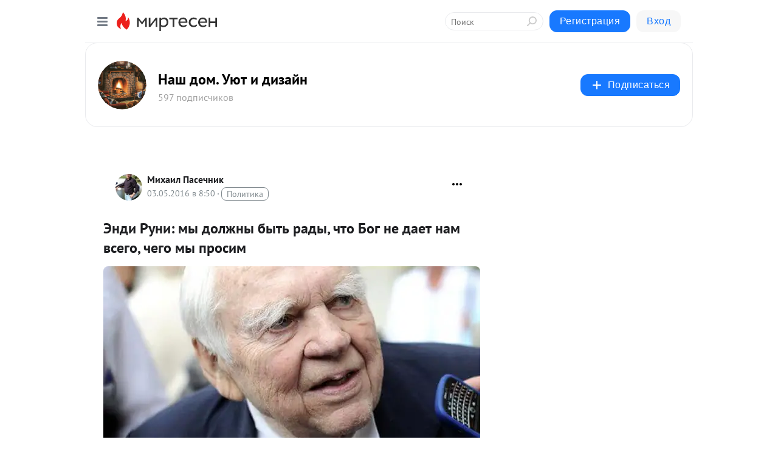

--- FILE ---
content_type: text/html; charset=utf-8
request_url: https://beautification.mirtesen.ru/blog/43127539648/Endi-Runi:-myi-dolzhnyi-byit-radyi,-chto-Bog-ne-dayet-nam-vsego,
body_size: 31281
content:
<!DOCTYPE html>
<html lang="ru" >
<head>
<meta charset="utf-8" />
<meta name="robots" content="all"/>
<script>window.__SM_COUNTER_ID = 45130;</script>
<title data-react-helmet="true">Энди Руни: мы должны быть рады, что Бог не дает нам всего, чего мы просим - Наш дом. Уют и дизайн - Медиаплатформа МирТесен</title>
<meta name="viewport" content="width=device-width, initial-scale=1"/>

<meta data-react-helmet="true" name="description" content="Жизненные истины от Энди Руни — самого известного ведущего США В течение своей жизни я понял, что… … Что когда вы любите — это видно. … Что когда хотя бы один человек говорит мне — &quot;Мы прекрасно провели день!&quot; — это украшает мой день. … Что когда ребенок засыпает - 3 мая - 43127539648 - Медиаплатформа МирТесен"/><meta data-react-helmet="true" name="keywords" content="одноклассники, однокурсники, соседи, сослуживцы, мир тесен, земляки, старые друзья, география, блоги домов, события вокруг, социальная сеть, карта, дом, работа, web 2.0"/><meta data-react-helmet="true" property="og:image" content="https://r.mt.ru/r25/photo863C/20867055342-0/jpg/bp.jpeg"/><meta data-react-helmet="true" property="og:image:width" content="1200"/><meta data-react-helmet="true" property="og:image:height" content="628"/><meta data-react-helmet="true" property="og:image:alt" content="Энди Руни: мы должны быть рады, что Бог не дает нам всего, чего мы просим - Наш дом. Уют и дизайн - Медиаплатформа МирТесен"/><meta data-react-helmet="true" property="twitter:image" content="https://r.mt.ru/r25/photo863C/20867055342-0/jpg/bp.jpeg"/><meta data-react-helmet="true" property="vk:image" content="https://r.mt.ru/r25/photo863C/20867055342-0/jpg/bp.jpeg"/><meta data-react-helmet="true" property="og:description" content="Жизненные истины от Энди Руни — самого известного ведущего США В течение своей жизни я понял, что… … Что когда вы любите — это видно. … Что когда хотя бы один человек говорит мне — &quot;Мы прекрасно провели день!&quot; — это украшает мой день. … Что когда ребенок засыпает - 3 мая - 43127539648 - Медиаплатформа МирТесен"/><meta data-react-helmet="true" property="twitter:description" content="Жизненные истины от Энди Руни — самого известного ведущего США В течение своей жизни я понял, что… … Что когда вы любите — это видно. … Что когда хотя бы один человек говорит мне — &quot;Мы прекрасно провели день!&quot; — это украшает мой день. … Что когда ребенок засыпает - 3 мая - 43127539648 - Медиаплатформа МирТесен"/><meta data-react-helmet="true" property="og:site_name" content="Наш дом. Уют и дизайн - МирТесен"/><meta data-react-helmet="true" property="og:site" content="Наш дом. Уют и дизайн - МирТесен"/><meta data-react-helmet="true" property="og:type" content="article"/><meta data-react-helmet="true" property="og:url" content="https://econet.ru/articles/78243-endi-runi-my-dolzhny-byt-rady-chto-bog-ne-daet-nam-vsego-chego-my-prosim"/><meta data-react-helmet="true" property="og:title" content="Энди Руни: мы должны быть рады, что Бог не дает нам всего, чего мы просим - Наш дом. Уют и дизайн - Медиаплатформа МирТесен"/><meta data-react-helmet="true" property="twitter:card" content="summary_large_image"/><meta data-react-helmet="true" property="twitter:title" content="Энди Руни: мы должны быть рады, что Бог не дает нам всего, чего мы просим - Наш дом. Уют и дизайн - Медиаплатформа МирТесен"/>
<link data-react-helmet="true" rel="image_src" href="https://r.mt.ru/r25/photo863C/20867055342-0/jpg/bp.jpeg"/><link data-react-helmet="true" rel="canonical" href="http://econet.ru/articles/78243-endi-runi-my-dolzhny-byt-rady-chto-bog-ne-daet-nam-vsego-chego-my-prosim"/><link data-react-helmet="true" rel="index" href="https://beautification.mirtesen.ru"/><link data-react-helmet="true" rel="alternate" type="application/atom+xml" title="Наш дом. Уют и дизайн - МирТесен" href="https://beautification.mirtesen.ru/blog/atom"/><link data-react-helmet="true" rel="alternate" type="application/atom+xml" title="Наш дом. Уют и дизайн - МирТесен" href="https://beautification.mirtesen.ru/blog/rss"/><link data-react-helmet="true" rel="icon" href="/favicon.ico" type="image/x-icon" sizes="16x16"/><link data-react-helmet="true" rel="shortcut icon" href="/favicon.ico" type="image/x-icon" sizes="16x16"/>

<link rel="stylesheet" href="https://alpha.mirtesen.ru/assets/modern/bundle.async.390fc67b829a9a691b15.css" media="print" onload="this.media='all'">
<link rel="stylesheet" href="https://alpha.mirtesen.ru/assets/modern/bundle.blog.e2791309848d57543770.css" />
</head>
<body >



<div id="root"><div class="app blog-post-page"><div id="layout" class="blog-post-layout"><div id="main-container" class="not-admin"><header id="header"><div class="header-wrapper" style="width:auto"><div class="header-container"><div class="header"><div class="header__navigation"></div></div></div></div></header><div id="three-column-container"><div id="very-left-column" class=""><div class="sticky-wrap" style="left:0"><div class="sticky__content"><div class="left-menu"><div class="left-menu__blog"><div class="left-menu__item left-menu__blog-item"><div class="left-menu__item_title left-menu__item_header">Наш дом. Уют и ...</div><a class="left-menu__item_element" href="https://beautification.mirtesen.ru/">Главная</a><a class="left-menu__item_element" href="https://beautification.mirtesen.ru/blog">Все для дома</a><a class="left-menu__item_element" href="https://beautification.mirtesen.ru/_/dizayn">Дизайн</a><a class="left-menu__item_element" href="https://beautification.mirtesen.ru/_/interer">Интерьер</a><a class="left-menu__item_element" href="https://beautification.mirtesen.ru/_/kulinariya">Кулинария</a><a class="left-menu__item_element" href="https://beautification.mirtesen.ru/_/poleznyiesovetyi">Полезные советы</a><a class="left-menu__item_element" href="https://beautification.mirtesen.ru/_/rukodelie">Рукоделие</a></div><div class="left-menu__item left-menu__blog-item"><div class="left-menu__item_title left-menu__item_header"></div><i class="left-menu__item_delimiter"></i><a class="left-menu__item_element" href="https://beautification.mirtesen.ru/blog/latest">Новые</a><a class="left-menu__item_element" href="https://beautification.mirtesen.ru/blog/interesting">Лучшие</a><a class="left-menu__item_element" href="https://beautification.mirtesen.ru/blog/commented">Обсуждаемые</a><a class="left-menu__item_element" href="https://beautification.mirtesen.ru/comments">Комментарии</a><a class="left-menu__item_element" href="https://beautification.mirtesen.ru/people">Участники сайта</a></div></div><div class="left-menu__item" id="topics-menu"><div class="left-menu__item_title" id="topics-menu-title">Рубрики</div><a class="left-menu__item_element" href="//mirtesen.ru/topic/cooking?utm_medium=from_left_sidebar"><span><img src="//static.mtml.ru/images/topics/cooking.svg" alt="cooking" loading="lazy" width="16" height="16"/></span><span>Кулинария</span></a><a class="left-menu__item_element" href="//mirtesen.ru/topic/family?utm_medium=from_left_sidebar"><span><img src="//static.mtml.ru/images/topics/family.svg" alt="family" loading="lazy" width="16" height="16"/></span><span>Дети и семья</span></a><a class="left-menu__item_element" href="//mirtesen.ru/topic/show?utm_medium=from_left_sidebar"><span><img src="//static.mtml.ru/images/topics/show.svg" alt="show" loading="lazy" width="16" height="16"/></span><span>Шоу-бизнес</span></a><a class="left-menu__item_element" href="//mirtesen.ru/topic/politics?utm_medium=from_left_sidebar"><span><img src="//static.mtml.ru/images/topics/politics.svg" alt="politics" loading="lazy" width="16" height="16"/></span><span>Политика</span></a><a class="left-menu__item_element" href="//mirtesen.ru/topic/health?utm_medium=from_left_sidebar"><span><img src="//static.mtml.ru/images/topics/health.svg" alt="health" loading="lazy" width="16" height="16"/></span><span>Здоровье</span></a><button class="left-menu__item_button">Показать все<svg class="svg-icon"><use href="/images/icons.svg?v=1769521#angle-down"></use></svg></button></div><div class="left-menu__item"><div class="left-menu__item_title left-menu__item_header"><a href="https://mirtesen.ru/" class="left-menu__item_title-anchor">Моя лента</a></div><a href="https://mirtesen.ru/chats" class="left-menu__item_element left-menu__item_element_chat" target="_self"><span><img src="//static.mtml.ru/images/icons_v2/chats.svg" alt="ЧАТЫ" loading="lazy" width="16" height="16"/></span><span id="chats-tooltip">ЧАТЫ</span></a><a href="https://mirtesen.ru/polls" class="left-menu__item_element left-menu__item_element_poll" target="_self"><span><img src="//static.mtml.ru/images/icons_v2/vote.svg" alt="Опросы" loading="lazy" width="28" height="28"/></span><span id="polls-tooltip">Опросы</span></a><a href="https://mirtesen.ru/bloggers" class="left-menu__item_element" target="_self"><span><img src="//static.mtml.ru/images/icons_v2/IconBloggersColor.svg" alt="Блогеры" loading="lazy" width="17" height="17"/></span><span id="bloggers-tooltip">Блогеры</span></a><a href="https://mirtesen.ru/user-posts" class="left-menu__item_element" target="_self"><span><img src="//static.mtml.ru/images/icons_v2/IconUserContent.svg" alt="Глас народа" loading="lazy" width="16" height="16"/></span><span id="user-posts-tooltip">Глас народа</span></a><a href="https://mirtesen.ru/popular/liked" class="left-menu__item_element" target="_self"><span><img src="//static.mtml.ru/images/icons_v2/IconPopularColor.svg" alt="Популярное" loading="lazy" width="13" height="16"/></span><span id="popular-posts-tooltip">Популярное</span></a><a href="https://mirtesen.ru/popular/commented" class="left-menu__item_element" target="_self"><span><img src="//static.mtml.ru/images/icons_v2/IconDiscussColor.svg" alt="Обсуждаемое" loading="lazy" width="14" height="14"/></span><span id="commented-posts-tooltip">Обсуждаемое</span></a></div><div class="left-menu__item" id="common-menu"><a href="https://k41tv.app.link/sidebarlink" class="btn btn-primary btn-primary_left-menu" target="_blank" id="app-tooltip"><svg class="svg"><use href="/images/icons.svg#app-icon"></use></svg><span class="left-menu__item_element-text">Мессенджер МТ</span></a><a href="https://info.mirtesen.ru/about" class="left-menu__item_element" target="_blank"><span><img src="//static.mtml.ru/images/icons_v2/IconAbout.svg" alt="О компании" loading="lazy" width="9" height="14"/></span><span class="left-menu__item_element-text">О компании</span></a><a href="https://info.mirtesen.ru/glagol" class="left-menu__item_element" target="_blank"><span><img src="//static.mtml.ru/images/icons_v2/icon-glagol.svg" alt="О редакции ГлагоL" loading="lazy" width="8" height="13"/></span><span class="left-menu__item_element-text">О редакции ГлагоL</span></a><a href="https://info.mirtesen.ru/news" class="left-menu__item_element" target="_blank"><span><img src="//static.mtml.ru/images/icons_v2/IconNews.svg" alt="Новости" loading="lazy" width="16" height="14"/></span><span class="left-menu__item_element-text">Новости</span></a><a href="https://info.mirtesen.ru/partners" class="left-menu__item_element" target="_blank"><span><img src="//static.mtml.ru/images/icons_v2/IconPartners.svg" alt="Партнерам" loading="lazy" width="16" height="13"/></span><span class="left-menu__item_element-text">Партнерам</span></a><a href="https://info.mirtesen.ru/promo" class="left-menu__item_element" target="_blank"><span><img src="//static.mtml.ru/images/icons_v2/IconAdvertizing.svg" alt="Рекламодателям" loading="lazy" width="17" height="16"/></span><span class="left-menu__item_element-text">Рекламодателям</span></a><a href="https://mirtesen.ru/feedback/report" class="left-menu__item_element" target="_blank"><span><img src="//static.mtml.ru/images/icons_v2/IconFeedback.svg" alt="Обратная связь" loading="lazy" width="16" height="13"/></span><span class="left-menu__item_element-text">Обратная связь</span></a><a href="https://mirtesen.ru/feedback/report/spam" class="left-menu__item_element" target="_blank"><span><img src="//static.mtml.ru/images/icons_v2/IconSpam.svg" alt="Пожаловаться на спам" loading="lazy" width="15" height="14"/></span><span class="left-menu__item_element-text">Пожаловаться на спам</span></a><a href="https://info.mirtesen.ru/agreement" class="left-menu__item_element" target="_blank"><span><img src="//static.mtml.ru/images/icons_v2/IconAgreement.svg" alt="Соглашение" loading="lazy" width="15" height="16"/></span><span class="left-menu__item_element-text">Соглашение</span></a><a href="https://info.mirtesen.ru/recommendation_rules" class="left-menu__item_element" target="_blank"><span><img src="//static.mtml.ru/images/icons_v2/IconAgreement.svg" alt="Рекомендательные технологии" loading="lazy" width="15" height="16"/></span><span class="left-menu__item_element-text">Рекомендательные технологии</span></a></div></div><p class="recommendation-tech">На информационном ресурсе применяются <a href="https://info.mirtesen.ru/recommendation_rules">рекомендательные технологии</a> (информационные технологии предоставления информации на основе сбора, систематизации и анализа сведений, относящихся к предпочтениям пользователей сети &quot;Интернет&quot;, находящихся на территории Российской Федерации)</p><div class="mt-tizer-ad-block"><div class="partner-block-wrapper"><div id="unit_99821"></div></div></div></div></div></div><div id="content-container"><div id="secondary-header" class="secondary-header secondary-header_blog"><div class="secondary-header__middle"><div id="secondary-header-logo" class="secondary-header__logo-outer"><div class="secondary-header__logo-wrap"><a class="userlogo userlogo_xl" href="https://beautification.mirtesen.ru/?utm_referrer=mirtesen.ru" title="" target="" data-rjs="//mtdata.ru/u8/group3BEB/9c5743f5ea51c49a37c4581545389225-0/__logo.jpeg"></a></div></div><div class="secondary-header__title-wrap"><div class="secondary-header__title-subscribers"><h2 class="secondary-header__title"><a class="secondary-header__title-link" href="https://beautification.mirtesen.ru/?utm_referrer=mirtesen.ru" style="color:#000" rel="nofollow">Наш дом. Уют и дизайн</a></h2><i class="secondary-header__subscribers">597 подписчиков</i></div></div><div><div id="mt-dropdown-menu" class="mt-dropdown-menu"><button appearance="btn" title="Подписаться" type="button" class="mt-dropdown-menu__btn btn btn-primary"><svg class="svg-icon"><use href="/images/icons.svg?v=1769521#cross"></use></svg>Подписаться</button></div></div></div></div><div class="blog-post-item blog-post-item_tile"><div id="double-column-container"><div id="right-column"><div class="partner-block-wrapper"><div id="unit_103944"></div></div><div class="partner-block-wrapper"><div id="unit_103939"></div></div><div class="right-column-comments right-column-comments_blog"><h3 class="right-column-comments__title">Свежие комментарии</h3><ul class="right-column-comments-list"><li class="right-column-comments-item"><a href="https://mirtesen.ru/people/388496315" class="right-column-comments-item__author"><span class="userlogo userlogo_s" href="" style="background:linear-gradient(hsl(250, 100%, 50%), hsl(280, 80%, 50%))" target="">О</span><div class="right-column-comments-item__author__info"><i class="right-column-comments-item__author__name" style="color:hsl(265, 70%, 50%)">Олег</i><i class="right-column-comments-item__pubdate"></i></div></a><div class="right-column-comments-item__post"><span class="right-column-comments-item__post__message">Ну перед покупкой дома разумеется, смотрят планировку обычно. Мы были на выставке в Зябликово у теремъ и там себе наш...</span><span class="right-column-comments-item__post__title">Рациональная план...</span></div></li></ul></div><div class="partner-block-wrapper"><div id="unit_99810"></div></div><div class="partner-block-wrapper"><div id="unit_95080"></div></div><div class="sticky2" style="top:30px"><div class="partner-block-wrapper"><div id="unit_103947"></div></div></div></div><div id="content-column" class="content-column"><div class="adfox-top"><div class="partner-block-wrapper"><div id="unit_99815"></div></div><div class="partner-block-wrapper"><div id="unit_99815"></div></div></div><article class="blog-post" id="post_43127539648" itemscope="" itemType="http://schema.org/NewsArticle"><meta itemscope="" itemProp="mainEntityOfPage" itemType="https://schema.org/WebPage" itemID="http://econet.ru/articles/78243-endi-runi-my-dolzhny-byt-rady-chto-bog-ne-daet-nam-vsego-chego-my-prosim" content=""/><meta itemProp="datePublished" content="2016-05-03T08:50:00.000Z"/><meta itemProp="dateModified" content="2016-05-03T08:50:00.000Z"/><span itemscope="" itemType="https://schema.org/Organization" itemProp="publisher"><meta itemProp="name" content="Наш дом. Уют и дизайн"/><span itemscope="" itemType="https://schema.org/ImageObject" itemProp="logo"><meta itemProp="url" content="//mtdata.ru/u8/group3BEB/9c5743f5ea51c49a37c4581545389225-0/__logo.jpeg"/></span></span><meta itemProp="image" content="https://r.mt.ru/r25/photo863C/20867055342-0/jpg/bp.jpeg"/><div class="blog-post__header"><div class="blog-post__author" rel="author"><span class="blog-post__author-avatar"><a class="userlogo" href="//mirtesen.ru/people/910481034?utm_referrer=mirtesen.ru" title="" target="_blank" data-rjs="2"></a></span><div><a class="blog-post__author-name" href="//mirtesen.ru/people/910481034" target="_blank"><span itemProp="author">Михаил Пасечник</span></a><div class="blog-post__info"><div class="blog-post__pubdate"></div><h3 class="blog-post__topic-category-wrapper"><a class="blog-post__topic-category" href="//mirtesen.ru/topic/politics?utm_medium=from_headline_topic_button"><span>Политика</span></a></h3></div></div></div><div><button title="Подписаться" class="btn blog-post__header-subscribe btn-primary">Подписаться</button></div><div id="mt-dropdown-menu" class="mt-dropdown-menu context-dropdown"><button type="button" class="mt-dropdown-menu__btn"><svg class="svg-icon"><use href="/images/icons.svg?v=1769521#more"></use></svg></button></div></div><h1 class="blog-post__title" itemProp="headline">Энди Руни: мы должны быть рады, что Бог не дает нам всего, чего мы просим</h1><div class="partner-block-wrapper"><div id="unit_103965"></div></div><div class="blog-post__text" itemProp="articleBody"><div class="ui-rss-img-first"><p><img class="POST_IMAGE " src="https://r.mt.ru/r25/photo863C/20867055342-0/jpg/bp.webp" alt=""width="620"height="auto"loading="lazy"/></p></div><div class="ui-rss-text"><p><h2 style="text-align:justify"><span style="font-size:16px"><strong><span style="font-family:verdana,geneva,sans-serif"> Жизненные истины от Энди Руни — самого известного ведущего США</span></strong></span></h2> <p style="text-align:justify"><span style="font-size:14px"><span style="font-family:verdana,geneva,sans-serif"><a href="http://econet.ru/category/lyudi" target="_blank" rel="nofollow ugc noreferrer noopener"><img class="POST_IMAGE "  longdesc="http://econet.ru/category/lyudi" src="https://r2.mt.ru/r25/photo55A9/20090128191-0/jpg/bp.webp" alt=""width="620"height="auto"loading="lazy"/></a></span></span></p> <p style="text-align:justify"><span style="font-size:14px"><span style="font-family:verdana,geneva,sans-serif">В течение своей жизни я понял, что…</span></span></p> <p style="text-align:justify"><br /><span style="font-size:14px"><span style="font-family:verdana,geneva,sans-serif">… Что когда вы любите — это видно.<br /><br /> … Что когда хотя бы один человек говорит мне — "Мы прекрасно провели день!" — это украшает мой     день.<br /><br /> … Что когда ребенок засыпает у вас на руках — это одно из наиболее миролюбивых чувств в мире.<div id="unit_101877"><a href="https://smi2.ru/" ></a></div>
<script type="text/javascript" charset="utf-8">
  (function() {
    var sc = document.createElement('script'); sc.type = 'text/javascript'; sc.async = true;
    sc.src = '//smi2.ru/data/js/101877.js'; sc.charset = 'utf-8';
    var s = document.getElementsByTagName('script')[0]; s.parentNode.insertBefore(sc, s);
  }());
</script><br /><br /> … Что быть добрым более важно, чем быть правым.<br /><br /> … Что вы никогда не должны говорить "нет" подарку ребенка.<br /><br /> … Что я всегда могу молиться за кого-то, когда у меня нет силы помочь ему каким-то другим        образом.<br /><br /> … Что не имеет значения, насколько серьезным вам требуется быть в вашей жизни, каждому нужен   бестолковый друг для веселья.<br /><br /> … Что иногда все, что нужно человеку — это поддерживающая рука и понимающее сердце.<br /><br /> … Что когда я был ребенком, простые прогулки летними ночами с моим отцом вокруг квартала совершили чудеса для меня, как для взрослого.<br /><br /> … Что когда ваша гавань в горести, счастье пришвартуется где-то еще.<br /><br /> … Что жизнь похожа на рулон туалетной бумаги. Чем ближе к концу, тем быстрее разматывается.<br /><br /> … Что мы должны быть рады, что Бог не дает нам всего, чего мы просим.<br /><br /> … Что за деньги нельзя купить шик.<br /><br /> … Что как раз эти маленькие ежедневные происшествия делают жизнь такой захватывающей.<br /><br /> … Что под твердым панцирем любого есть кто-то, кто хочет быть ценимым и любимым.<br /><br /> … Что Бог создал все это не за один день. Что заставляет меня думать, что я могу?<br /><br /> … Что игнорировать факты не значит изменять факты.<br /><br /> … Что когда вы планируете свести счеты с кем-то, вы просто позволяете этому человеку    продолжать причинять вам боль.<div id="unit_103966"><a href="https://smi2.ru/" ></a></div>
<script type="text/javascript" charset="utf-8">
  (function() {
    var sc = document.createElement('script'); sc.type = 'text/javascript'; sc.async = true;
    sc.src = '//smi2.ru/data/js/103966.js'; sc.charset = 'utf-8';
    var s = document.getElementsByTagName('script')[0]; s.parentNode.insertBefore(sc, s);
  }());
</script><br /><br /> … Что любовь, а не время, лечит все раны.<br /><br /> … Что легчайший путь для меня вырасти как человеку — это окружить себя людьми, умнее себя.<br /><br /> … Что любой, кого вы встретите, заслуживает приветственной улыбки.<br /><br /> … Что нет ничего слаще, чем спать со своими детьми и ощущать их дыхание на своих щеках.<br /><br /> … Что никто не совершенен до тех пор, пока вы не влюбитесь в него.<br /><br /> … Что жизнь упряма, но я упрямее.<br /><br /> … Что возможности никогда не теряются, просто кто-то использовал ту, которую вы пропустили.<br /><br /> … Что я хочу, чтобы я смог сказать моей Маме еще один раз, что я люблю ее, до того как она    умерла.<br /><br /> … Что кто-то должен сделать свои слова мягче и нежнее, потому что завтра ему, возможно, придется их съесть.<br /><br /> … Что улыбка — это недорогой способ улучшить свою внешность.<br /><br /> … Что я не могу выбирать, как я чувствую, но я могу выбирать как я с этим справлюсь.<br /><br /> … Что когда ваш новорожденный внук держит ваш мизинец в своем маленьком кулачке, вас  зацепили пожизненно.<br /><br /> … Что каждый хочет жить на вершине горы, но все счастье и развитие приходят, когда вы лезете на нее.<br /><br /> … Что лучше всего давать советы в двух обстоятельствах: когда об этом просят и когда жизни что-то угрожает.<br /><br /> … Что чем меньше времени мне приходилось решать, тем больше вещей мне удавалось сделать</span></span></p> <p style="text-align:justify"><span style="font-size:16px"><strong><span style="font-family:verdana">Размышлизмы Энди Руни о сорокаслишнимлетних женщинах:</span></strong></span></p> <p style="text-align:justify"><span style="font-size:14px"><span style="font-family:verdana,geneva,sans-serif">«С возрастом я всё больше ценю женщин, которым за сорок. Этому много причин. Например, 40плюслетняя женщина никогда не разбудит тебя среди ночи, чтобы спросить «О чём ты думаешь?».</span></span></p> <p style="text-align:justify"><span style="font-size:14px"><span style="font-family:verdana,geneva,sans-serif">Ей пофиг, о чём ты думаешь. Если 40плюслетней женщине влом смотреть с тобой спорт по телевизору, она не будет сидеть и ныть по этому поводу. Она пойдёт и будет заниматься тем, чем хочет — обычно чем-токуда более интересным.</span></span></p> <p style="text-align:justify"><span style="font-size:14px"><span style="font-family:verdana,geneva,sans-serif">40плюслетняя женщина знает себя достаточно хорошо, чтобы быть уверенной в том, кто она, чего она хочет и от кого. Очень немногих женщин такого возраста интересует твоё мнение о ней или о том, что она делает.</span></span></p> <p style="text-align:justify"><span style="font-size:14px"><span style="font-family:verdana,geneva,sans-serif">40плюслетние женщины обладают чувством собственного достоинства. Они вряд ли закатят тебе истерику в опере или в приличном ресторане. Конечно, если ты этого заслуживаешь, они тебя спокойно пристрелят, если сочтут, что им это сойдёт с рук. </span></span></p> <p style="text-align:justify"><span style="font-size:14px"><span style="font-family:verdana,geneva,sans-serif">Взрослые женщины щедры на похвалу, часто незаслуженную. Они знают, как ощущается неблагодарность. </span></span></p> <p style="text-align:justify"><span style="font-size:14px"><span style="font-family:verdana,geneva,sans-serif">40плюслетние женщины достаточно уверенны в себе, чтобы познакомить тебя со своими подругами. Женщина помоложе может избегать даже лучших подруг поскольку не доверяет своему партнёру. </span></span></p> <p style="text-align:justify"><span style="font-size:14px"><span style="font-family:verdana,geneva,sans-serif">Женщине постарше по барабану, если ты сочтёшь её подруг привлекательными. Она знает, что её подруги никогда её не предадут. </span></span></p> <p style="text-align:justify"><span style="font-size:14px"><span style="font-family:verdana,geneva,sans-serif">У 40плюслетних женщин интуиция оракула. Тебе не надо ни в чём им признаваться — они и так все про тебя знают. Ярко-красная помада прекрасно выглядит на 40плюслетних женщинах, чего нельзя сказать о тех, кто помоложе. </span></span></p> <p style="text-align:justify"><span style="font-size:14px"><span style="font-family:verdana,geneva,sans-serif">Если научишься игнорировать пару морщинок тут и там, обнаружишь, что женщины за сорок куда сексуальнее чем молодые. Сорокаплюслетние женщины откровенны и честны. Они тебе скажут в лоб, если ты скотина, или ведёшь себя как скотина. Тебе никогда не придётся гадать, как она к тебе относится. </span></span></p> <p style="text-align:justify"><span style="font-size:14px"><span style="font-family:verdana,geneva,sans-serif">Так что да, есть много причин восхищаться женщинами, которым за сорок. К сожалению, нельзя то же самое сказать о мужчинах. На каждую сногсшибательную, умную, ухоженную женщину за сорок приходится лысое пузатое ископаемое в желтоватых штанах, выставляющее себя полным идиотом с двадцатилетней официанткой. </span></span></p> <p style="text-align:justify"><span style="font-size:14px"><span style="font-family:verdana,geneva,sans-serif">Дамы, я приношу свои извинения. Для всех мужчин, которые любят говорить «зачем покупать целую корову, когда можно получить молоко даром», у меня есть новость. Сегодня 80 процентов женщин не заинтересованы в браке. Почему? Потому что понимают, что нет смысла покупать целую свинью ради сардельки.» </span></span><span style="font-family:verdana,geneva,sans-serif">опубликовано </span><a rel="nofollow ugc noreferrer noopener" href="http://econet.ru/" style="color: rgb(8, 102, 174); line-height: 1.6; text-align: justify; margin: 0px; text-decoration: none; cursor: pointer; font-family: verdana, geneva, sans-serif;" target="_blank">econet.ru</a></p> <p style="text-align:justify"><span style="font-size:14px"><span style="font-family:verdana,geneva,sans-serif"><em>© Энди Руни   </em></span></span></p> <p style="margin-left:0px; margin-right:0px; text-align:justify"> </p> <p style="margin-left:0px; margin-right:0px; text-align:justify"><span style="font-family:verdana,geneva,sans-serif"><em><a rel="nofollow ugc noreferrer noopener" href="http://econet.ru/" style="margin: 0px; color: rgb(8, 102, 174); text-decoration: none; cursor: pointer; box-sizing: border-box;" target="_blank">P.S. И помните, всего лишь изменяя свое потребление - мы вместе изменяем мир! © econet</a></em></span></p> <p style="margin-left:0px; margin-right:0px; text-align:justify"><span style="font-family:verdana,geneva,sans-serif"><em>Присоединяйтесь к нам в <a rel="nofollow ugc noreferrer noopener" href="https://www.facebook.com/econet.ru" style="margin: 0px; color: rgb(8, 102, 174); text-decoration: none; cursor: pointer;" target="_blank">Facebook</a> , <a rel="nofollow ugc noreferrer noopener" href="http://vk.com/econet_ru_ua_by_kz" style="margin: 0px; color: rgb(8, 102, 174); text-decoration: none; cursor: pointer;" target="_blank">ВКонтакте</a>, <a rel="nofollow ugc noreferrer noopener" href="http://ok.ru/econet..ru?st._aid=ExternalGroupWidget_OpenGroup" style="margin: 0px; color: rgb(8, 102, 174); text-decoration: none; cursor: pointer;" target="_blank">Одноклассниках</a></em></span></p></p></div><p>&nbsp;</p></div><div id="panda_player" class="panda-player"></div><div class="blog-post__source"><a href="https://beautification.mirtesen.ru/url?e=simple_click&amp;blog_post_id=43127539648&amp;url=[base64]" target="_blank">Ссылка на первоисточник</a></div><div class="blog-post__subscribe"><p class="blog-post__subscribe-text">Понравилась статья? Подпишитесь на канал, чтобы быть в курсе самых интересных материалов</p><a href="#" class="btn btn-primary">Подписаться</a></div><ul class="mt-horizontal-menu mt-horizontal-menu_list mt-horizontal-menu_multiline-left post-tags"><li><a href="/hashtags/%D0%9F%D0%BE%D0%BC%D0%B0%D0%B4%D0%B0" class="tag-label-2 tag-label-2_sm"><span>Помада</span></a><meta itemProp="about" content="Помада"/></li><li><a href="/hashtags/%D0%9B%D1%8E%D0%B4%D0%B8" class="tag-label-2 tag-label-2_sm"><span>Люди</span></a><meta itemProp="about" content="Люди"/></li></ul><div class="blog-post__footer"><div class="post-controls"><div><div class="post-actions"><div class="post-actions__push"></div></div></div></div></div><span></span></article><nav class="pagination"><ul class="blog-post__pagination"><li><a href="https://beautification.mirtesen.ru/blog/43904466799/Taynyie-pozhirateli-elektrichestva-v-Vashem-dome!?utm_referrer=mirtesen.ru"><span class="blog-post__pagination__arrow">←</span>Предыдущая тема</a></li><li class="blog-post__pagination__symbol"> | </li><li><a href="https://beautification.mirtesen.ru/blog/43135195289/7-unikalnyih-starinnyih-retseptov-svekolnikov?utm_referrer=mirtesen.ru">Следующая тема<span class="blog-post__pagination__arrow">→</span></a></li></ul></nav><div class="partner-block-wrapper"><div id="unit_103916"></div></div><span></span><div class="adfox-outer blog-post-item__ad-block"><div class="partner-block-wrapper"><div id="unit_99816"></div></div></div></div></div><div class="blog-post-bottom-partners"><div class="partner-block-wrapper"><div id="unit_103941"></div></div><div class="partner-block-wrapper"><div id="unit_95079"></div></div><div class="partner-block-wrapper"><div id="unit_95031"></div></div></div></div></div></div></div><div style="position:fixed;bottom:50px;right:0;cursor:pointer;transition-duration:0.2s;transition-timing-function:linear;transition-delay:0s;z-index:10;display:none"><div id="scroll-top"><div>наверх</div></div></div></div><div></div></div></div>
<div id="messenger-portal" class="messenger-embedded"></div>
<script>window.__PRELOADED_STATE__ = {"blogDomain":{},"promotion":{"popup":{},"activeTab":"platform","sections":{"platform":{"title":"Реклама на Платформе","isMenu":true,"changed":false,"forDevs":true},"settings":{"title":"Настройки рекламы","isMenu":true,"changed":false,"forDevs":true},"item":{"title":"Редактирование объекта","isMenu":false,"changed":false,"forDevs":true},"itemAdd":{"title":"Добавление объекта","isMenu":false,"changed":false,"forDevs":true},"deposit":{"title":"Пополнение баланса","isMenu":false,"changed":false,"forDevs":true},"stats":{"title":"Статистика рекламы","isMenu":true,"changed":false,"forDevs":true}},"changed":{"platform":false,"settings":false,"item":false,"stats":false},"data":{"platform":"","settings":{"currentBalance":0,"spentBalance":0,"groupItem":{"id":null,"status":"STATUS_PENDING","dateStart":null,"dateEnd":null,"fullClicksLimit":null,"dayClicksLimit":null,"clickPrice":null,"utmSource":null,"utmMedium":null,"utmCampaign":null,"targetGeoIds":null,"targetIsMale":null,"targetAgeMin":null,"targetAgeMax":null,"targetTime":null,"title":null,"canChangeStatus":null,"inRotation":false,"fullClicks":0,"dayClicks":0},"blogpostItems":[]},"item":{"id":null,"status":"STATUS_PENDING","dateStart":null,"dateEnd":null,"fullClicksLimit":null,"dayClicksLimit":null,"clickPrice":null,"utmSource":null,"utmMedium":null,"utmCampaign":null,"targetGeoIds":null,"targetIsMale":null,"targetAgeMin":null,"targetAgeMax":null,"targetTime":null,"title":null,"canChangeStatus":null,"inRotation":false,"fullClicks":0,"dayClicks":0},"itemAdd":{"url":null},"deposit":{"value":""},"stats":{"periodFrom":"2026-01-07","periodTo":"2026-01-27"}},"errors":{}},"editComments":{"activeTab":"stats","sections":{"stats":{"title":"Статистика","isMenu":true,"changed":false,"forDevs":true},"settings":{"title":"Настройки","isMenu":true,"changed":false,"forDevs":true}},"changed":{"stats":false,"settings":false},"data":{"stats":{"periodFrom":"2026-01-20","periodTo":"2026-01-27"},"settings":{"applyForCommentsEnabled":0,"commonEnabled":0,"siteEnabled":0,"keyWords":[]}},"errors":{}},"actionVote":{},"header":{"sidebarEnabled":false,"sidebarIsOpen":false},"messageNotifications":{"items":[],"startFrom":0,"nextFrom":0,"hasMoreItems":true,"busy":false},"activityNotifications":{"items":[],"nextFrom":"","hasMoreItems":true,"busy":false},"headerSearch":{"value":"","result":{"people":[],"groups":[],"posts":[]},"isLoading":false,"hasResults":false},"rssEditor":{"editKey":null,"type":"add","loading":{"defaultImage":false},"values":{"maxTextLength":0,"publicationDelay":0,"useFullText":false,"useShortDesctiption":false,"ignoreMediaTags":false,"rssSourceLink":"","autoRefreshImportedThemes":false,"pregTemplateTextSearch":"","pregTemplateTextChange":"","xpathLongText":"","xpathImage":"","showCategory":"","importCategory":"","keepImages":false,"keepLinks":false,"keepIframes":false,"useEmbedCode":false,"useYandexTurbo":false,"addYandexGenreTags":false,"loadingTimout":0,"hideSourceLink":false,"defaultImage":""}},"telegramEditor":{"editKey":null,"type":"add","values":{"username":null,"signature":""}},"auth":{"user":null,"groupPrivileges":{},"viewedTooltips":{}},"authForm":{"isBusy":false,"widgetId":"0","instances":{"0":{"isOpen":false,"activeTab":"login","callAndSmsLimits":{"apiLimits":{"smsAllowed":true,"callAllowed":true,"smsTimeLimitExceededMsg":"","callTimeLimitExceededMsg":""},"timers":{}},"params":{"login":{"phone":"","code":"","mode":"SMS","step":"","errorMap":{}},"loginByEmail":{"email":"","password":"","remember":"on","step":"","errorMap":{}},"registration":{"name":"","lastname":"","email":"","phone":"","code":"","mode":"SMS","step":"","errorMap":{}},"registrationByEmail":{"email":"","name":"","phone":"","code":"","mode":"SMS","step":"","errorMap":{}},"password":{"email":"","errorMap":{}}}}}},"blogModerators":{"staff":[],"popup":{"popupType":null,"userInfo":null},"errors":{},"radioBtnValue":null},"logoEditor":{"image":null,"allowZoomOut":false,"position":{"x":0.5,"y":0.5},"scale":1,"rotate":0,"borderRadius":0,"width":100,"height":100,"border":0,"isEmpty":true,"type":"blog"},"headerBackgroundEditor":{"image":null,"type":"blog","allowZoomOut":false,"position":{"x":0.5,"y":0.5},"scale":1,"rotate":0,"borderRadius":0,"blogHeight":240,"profileHeight":240,"border":0,"isEmpty":true},"titleEditor":{"title":""},"secondaryHeader":{"logoSwitcher":false,"titleSwitcher":false,"backgroundSwitcher":false,"logoEditor":false,"titleEditor":false,"backgroundEditor":false},"blogMenuSettings":{"isChanged":false,"menuItems":[],"currentIndex":null,"menuItem":{},"staticWidgetsToRemove":[],"context":{"add":{"title":"Добавление раздела","saveButton":"Добавить"},"edit":{"title":"Раздел: ","saveButton":"Сохранить","remove":"Удалить раздел"}},"errors":{}},"siteSettings":{},"siteSettingsLeftMenu":{"sitesDropdown":false},"promotionLeftMenu":{},"editCommentsLeftMenu":{},"blogPostList":{"searchValue":"","search":{"results":[],"page":0,"hasMore":true,"isLoading":false},"blogPostList":[],"hasMoreItems":true,"page":1,"title":"","tag":"","period":"","before":"","after":"","status":"","sort":""},"blogPostEditor":{"id":null,"title":"","text":"","inProcess":false,"sign":"","disableComments":false,"tags":[],"tagSuggestions":[],"errors":[],"publishTime":null,"referenceUrl":"","nextBtnUrl":"","pushBtnUrl":"","pushBtnText":"","doFollowLinks":0,"pulse":0,"draft":false,"preloaderVisible":true,"errorMessage":{"isVisible":false,"text":"Произошла ошибка. Попробуйте еще раз или свяжитесь со службой поддержки."},"showPollEditor":false,"pollTab":"default","sentToModeration":false,"foundPolls":[],"foundPollsOffset":0,"hasMorePolls":true,"pollId":null},"actionModifyPostPopup":{"isOpen":false,"popupType":"","id":null,"deletedList":{},"approveList":{}},"rightColumnPosts":[],"rightColumnComments":[{"id":126441471,"text":"Ну перед покупкой дома разумеется, смотрят планировку обычно. Мы были на выставке в Зябликово у теремъ и там себе нашли дом с удачной планировкой. Нас она всем устраивает, дом выбрали себе удачно. Старые дома, мы вообще не рассматривали.","date":1725370253,"blog_post":{"id":43497379276,"title":"Рациональная планировка загородного дома","seo_url":"//beautification.mirtesen.ru/blog/43497379276/Ratsionalnaya-planirovka-zagorodnogo-doma?utm_referrer=mirtesen.ru"},"user":{"cover":null,"count_friends":null,"id":388496315,"url":"//mirtesen.ru/people/388496315","display_name":"Олег","photo_original":null},"images":[],"formattedDates":{"iso":"2024-09-03T13:30:53.000Z","ver1":"3 сентября, 16:30","ver2":"03.09.2024 в 16:30","ver3":"3 сент., 16:30"}}],"rightColumnGallery":{"total":0,"images":[]},"blogPost":{"id":43127539648,"title":"Энди Руни: мы должны быть рады, что Бог не дает нам всего, чего мы просим","url":"//beautification.mirtesen.ru/blog/43127539648?utm_referrer=mirtesen.ru","seo_url":"//beautification.mirtesen.ru/blog/43127539648/Endi-Runi:-myi-dolzhnyi-byit-radyi,-chto-Bog-ne-dayet-nam-vsego,?utm_referrer=mirtesen.ru","canonical_url":"http://econet.ru/articles/78243-endi-runi-my-dolzhny-byt-rady-chto-bog-ne-daet-nam-vsego-chego-my-prosim","created":1462293139,"date":1462265400,"publish_time":null,"status":"STATUS_ACTIVE","isTitleHidden":false,"preview_text":" Жизненные истины от Энди Руни — самого известного ведущего США В течение своей жизни я понял, что… \x3cbr />… Что когда вы любите — это видно.\x3cbr />\x3cbr /> … Что когда хотя бы один человек говорит мне — \"Мы прекрасно провели день!\" — это украшает мой     день.\x3cbr />\x3cbr /> … Что когда ребенок засыпает","comments_count":0,"post_type":"post","likes":{"count":0,"user_likes":0,"can_like":0,"marks_pluses":0,"marks_minuses":0,"user_like_attr":null,"like_attr_ids":[]},"from_id":910481034,"from":{"id":910481034,"display_name":"Михаил Пасечник","url":"//mirtesen.ru/people/910481034","photo_original":"//mtdata.ru/u24/photo8D4B/20599235791-0/original.jpeg","isAuthenticAccount":false},"group":{"display_name":"Наш дом. Уют и дизайн","url":"//beautification.mirtesen.ru","photo_original":"//mtdata.ru/u8/group3BEB/9c5743f5ea51c49a37c4581545389225-0/__logo.jpeg","id":30969307009,"canViewBlogPostCreator":true,"showSubscribersAmount":true,"is_subscribed":false,"is_member":false,"is_owner":false,"is_staff":false,"created":1405965257},"attachments":[{"photo":{"id":20867055342,"photo_original":"//mtdata.ru/u25/photo863C/20867055342-0/original.jpg#20867055342","title":"1","width":490,"height":243}},{"photo":{"id":20090128191,"photo_original":"//mtdata.ru/u25/photo55A9/20090128191-0/original.jpg#20090128191","title":"1","width":800,"height":468}}],"modified":1760017081,"is_draft":false,"is_queued":false,"topic":"politics","tags":["Помада","Люди"],"close_comments":false,"marks_count":0,"reposts":0,"recommendations":"[]","foreignPollId":null,"isSlider":null,"padRedirectUrl":"https://mirtesen.ru/url?e=pad_click&pad_page=0&blog_post_id=43127539648&announce=1","editorStatus":"EDITOR_STATUS_NONE","extraData":null,"notificationsCanBeSent":true,"notificationsSent":false,"notificationsWillBeSent":false,"notificationsLimit":4,"text":"\x3cdiv class=\"ui-rss-img-first\">\x3cp>\x3cimg src=\"//mtdata.ru/u25/photo863C/20867055342-0/original.jpg#20867055342\" />\x3c/p>\x3c/div>\x3cdiv class=\"ui-rss-text\">\x3cp>\x3ch2 style=\"text-align:justify\">\x3cspan style=\"font-size:16px\">\x3cstrong>\x3cspan style=\"font-family:verdana,geneva,sans-serif\"> Жизненные истины от Энди Руни — самого известного ведущего США\x3c/span>\x3c/strong>\x3c/span>\x3c/h2>\n\n\x3cp style=\"text-align:justify\">\x3cspan style=\"font-size:14px\">\x3cspan style=\"font-family:verdana,geneva,sans-serif\">\x3ca href=\"http://econet.ru/category/lyudi\" target=\"_blank\" rel=\"nofollow ugc noreferrer noopener\">\x3cimg alt=\"\" longdesc=\"http://econet.ru/category/lyudi\" src=\"//mtdata.ru/u25/photo55A9/20090128191-0/original.jpg#20090128191\" />\x3c/a>\x3c/span>\x3c/span>\x3c/p>\n\n\x3cp style=\"text-align:justify\">\x3cspan style=\"font-size:14px\">\x3cspan style=\"font-family:verdana,geneva,sans-serif\">В течение своей жизни я понял, что…\x3c/span>\x3c/span>\x3c/p>\n\n\x3cp style=\"text-align:justify\">\x3cbr />\x3cspan style=\"font-size:14px\">\x3cspan style=\"font-family:verdana,geneva,sans-serif\">… Что когда вы любите — это видно.\x3cbr />\x3cbr />\n… Что когда хотя бы один человек говорит мне — \"Мы прекрасно провели день!\" — это украшает мой     день.\x3cbr />\x3cbr />\n… Что когда ребенок засыпает у вас на руках — это одно из наиболее миролюбивых чувств в мире.\x3cbr />\x3cbr />\n… Что быть добрым более важно, чем быть правым.\x3cbr />\x3cbr />\n… Что вы никогда не должны говорить \"нет\" подарку ребенка.\x3cbr />\x3cbr />\n… Что я всегда могу молиться за кого-то, когда у меня нет силы помочь ему каким-то другим        образом.\x3cbr />\x3cbr />\n… Что не имеет значения, насколько серьезным вам требуется быть в вашей жизни, каждому нужен   бестолковый друг для веселья.\x3cbr />\x3cbr />\n… Что иногда все, что нужно человеку — это поддерживающая рука и понимающее сердце.\x3cbr />\x3cbr />\n… Что когда я был ребенком, простые прогулки летними ночами с моим отцом вокруг квартала совершили чудеса для меня, как для взрослого.\x3cbr />\x3cbr />\n… Что когда ваша гавань в горести, счастье пришвартуется где-то еще.\x3cbr />\x3cbr />\n… Что жизнь похожа на рулон туалетной бумаги. Чем ближе к концу, тем быстрее разматывается.\x3cbr />\x3cbr />\n… Что мы должны быть рады, что Бог не дает нам всего, чего мы просим.\x3cbr />\x3cbr />\n… Что за деньги нельзя купить шик.\x3cbr />\x3cbr />\n… Что как раз эти маленькие ежедневные происшествия делают жизнь такой захватывающей.\x3cbr />\x3cbr />\n… Что под твердым панцирем любого есть кто-то, кто хочет быть ценимым и любимым.\x3cbr />\x3cbr />\n… Что Бог создал все это не за один день. Что заставляет меня думать, что я могу?\x3cbr />\x3cbr />\n… Что игнорировать факты не значит изменять факты.\x3cbr />\x3cbr />\n… Что когда вы планируете свести счеты с кем-то, вы просто позволяете этому человеку    продолжать причинять вам боль.\x3cbr />\x3cbr />\n… Что любовь, а не время, лечит все раны.\x3cbr />\x3cbr />\n… Что легчайший путь для меня вырасти как человеку — это окружить себя людьми, умнее себя.\x3cbr />\x3cbr />\n… Что любой, кого вы встретите, заслуживает приветственной улыбки.\x3cbr />\x3cbr />\n… Что нет ничего слаще, чем спать со своими детьми и ощущать их дыхание на своих щеках.\x3cbr />\x3cbr />\n… Что никто не совершенен до тех пор, пока вы не влюбитесь в него.\x3cbr />\x3cbr />\n… Что жизнь упряма, но я упрямее.\x3cbr />\x3cbr />\n… Что возможности никогда не теряются, просто кто-то использовал ту, которую вы пропустили.\x3cbr />\x3cbr />\n… Что я хочу, чтобы я смог сказать моей Маме еще один раз, что я люблю ее, до того как она    умерла.\x3cbr />\x3cbr />\n… Что кто-то должен сделать свои слова мягче и нежнее, потому что завтра ему, возможно, придется их съесть.\x3cbr />\x3cbr />\n… Что улыбка — это недорогой способ улучшить свою внешность.\x3cbr />\x3cbr />\n… Что я не могу выбирать, как я чувствую, но я могу выбирать как я с этим справлюсь.\x3cbr />\x3cbr />\n… Что когда ваш новорожденный внук держит ваш мизинец в своем маленьком кулачке, вас  зацепили пожизненно.\x3cbr />\x3cbr />\n… Что каждый хочет жить на вершине горы, но все счастье и развитие приходят, когда вы лезете на нее.\x3cbr />\x3cbr />\n… Что лучше всего давать советы в двух обстоятельствах: когда об этом просят и когда жизни что-то угрожает.\x3cbr />\x3cbr />\n… Что чем меньше времени мне приходилось решать, тем больше вещей мне удавалось сделать\x3c/span>\x3c/span>\x3c/p>\n\n\x3cp style=\"text-align:justify\">\x3cspan style=\"font-size:16px\">\x3cstrong>\x3cspan style=\"font-family:verdana\">Размышлизмы Энди Руни о сорокаслишнимлетних женщинах:\x3c/span>\x3c/strong>\x3c/span>\x3c/p>\n\n\x3cp style=\"text-align:justify\">\x3cspan style=\"font-size:14px\">\x3cspan style=\"font-family:verdana,geneva,sans-serif\">«С возрастом я всё больше ценю женщин, которым за сорок. Этому много причин. Например, 40плюслетняя женщина никогда не разбудит тебя среди ночи, чтобы спросить «О чём ты думаешь?».\x3c/span>\x3c/span>\x3c/p>\n\n\x3cp style=\"text-align:justify\">\x3cspan style=\"font-size:14px\">\x3cspan style=\"font-family:verdana,geneva,sans-serif\">Ей пофиг, о чём ты думаешь. Если 40плюслетней женщине влом смотреть с тобой спорт по телевизору, она не будет сидеть и ныть по этому поводу. Она пойдёт и будет заниматься тем, чем хочет — обычно чем-токуда более интересным.\x3c/span>\x3c/span>\x3c/p>\n\n\x3cp style=\"text-align:justify\">\x3cspan style=\"font-size:14px\">\x3cspan style=\"font-family:verdana,geneva,sans-serif\">40плюслетняя женщина знает себя достаточно хорошо, чтобы быть уверенной в том, кто она, чего она хочет и от кого. Очень немногих женщин такого возраста интересует твоё мнение о ней или о том, что она делает.\x3c/span>\x3c/span>\x3c/p>\n\n\x3cp style=\"text-align:justify\">\x3cspan style=\"font-size:14px\">\x3cspan style=\"font-family:verdana,geneva,sans-serif\">40плюслетние женщины обладают чувством собственного достоинства. Они вряд ли закатят тебе истерику в опере или в приличном ресторане. Конечно, если ты этого заслуживаешь, они тебя спокойно пристрелят, если сочтут, что им это сойдёт с рук. \x3c/span>\x3c/span>\x3c/p>\n\n\x3cp style=\"text-align:justify\">\x3cspan style=\"font-size:14px\">\x3cspan style=\"font-family:verdana,geneva,sans-serif\">Взрослые женщины щедры на похвалу, часто незаслуженную. Они знают, как ощущается неблагодарность. \x3c/span>\x3c/span>\x3c/p>\n\n\x3cp style=\"text-align:justify\">\x3cspan style=\"font-size:14px\">\x3cspan style=\"font-family:verdana,geneva,sans-serif\">40плюслетние женщины достаточно уверенны в себе, чтобы познакомить тебя со своими подругами. Женщина помоложе может избегать даже лучших подруг поскольку не доверяет своему партнёру. \x3c/span>\x3c/span>\x3c/p>\n\n\x3cp style=\"text-align:justify\">\x3cspan style=\"font-size:14px\">\x3cspan style=\"font-family:verdana,geneva,sans-serif\">Женщине постарше по барабану, если ты сочтёшь её подруг привлекательными. Она знает, что её подруги никогда её не предадут. \x3c/span>\x3c/span>\x3c/p>\n\n\x3cp style=\"text-align:justify\">\x3cspan style=\"font-size:14px\">\x3cspan style=\"font-family:verdana,geneva,sans-serif\">У 40плюслетних женщин интуиция оракула. Тебе не надо ни в чём им признаваться — они и так все про тебя знают. Ярко-красная помада прекрасно выглядит на 40плюслетних женщинах, чего нельзя сказать о тех, кто помоложе. \x3c/span>\x3c/span>\x3c/p>\n\n\x3cp style=\"text-align:justify\">\x3cspan style=\"font-size:14px\">\x3cspan style=\"font-family:verdana,geneva,sans-serif\">Если научишься игнорировать пару морщинок тут и там, обнаружишь, что женщины за сорок куда сексуальнее чем молодые. Сорокаплюслетние женщины откровенны и честны. Они тебе скажут в лоб, если ты скотина, или ведёшь себя как скотина. Тебе никогда не придётся гадать, как она к тебе относится. \x3c/span>\x3c/span>\x3c/p>\n\n\x3cp style=\"text-align:justify\">\x3cspan style=\"font-size:14px\">\x3cspan style=\"font-family:verdana,geneva,sans-serif\">Так что да, есть много причин восхищаться женщинами, которым за сорок. К сожалению, нельзя то же самое сказать о мужчинах. На каждую сногсшибательную, умную, ухоженную женщину за сорок приходится лысое пузатое ископаемое в желтоватых штанах, выставляющее себя полным идиотом с двадцатилетней официанткой. \x3c/span>\x3c/span>\x3c/p>\n\n\x3cp style=\"text-align:justify\">\x3cspan style=\"font-size:14px\">\x3cspan style=\"font-family:verdana,geneva,sans-serif\">Дамы, я приношу свои извинения. Для всех мужчин, которые любят говорить «зачем покупать целую корову, когда можно получить молоко даром», у меня есть новость. Сегодня 80 процентов женщин не заинтересованы в браке. Почему? Потому что понимают, что нет смысла покупать целую свинью ради сардельки.» \x3c/span>\x3c/span>\x3cspan style=\"font-family:verdana,geneva,sans-serif\">опубликовано \x3c/span>\x3ca href=\"http://econet.ru/\" style=\"color: rgb(8, 102, 174); line-height: 1.6; text-align: justify; margin: 0px; text-decoration: none; cursor: pointer; font-family: verdana, geneva, sans-serif;\" target=\"_blank\" rel=\"nofollow ugc noreferrer noopener\">econet.ru\x3c/a>\x3c/p>\n\n\x3cp style=\"text-align:justify\">\x3cspan style=\"font-size:14px\">\x3cspan style=\"font-family:verdana,geneva,sans-serif\">\x3cem>© Энди Руни   \x3c/em>\x3c/span>\x3c/span>\x3c/p>\n\n\x3cp style=\"margin-left:0px; margin-right:0px; text-align:justify\"> \x3c/p>\n\n\x3cp style=\"margin-left:0px; margin-right:0px; text-align:justify\">\x3cspan style=\"font-family:verdana,geneva,sans-serif\">\x3cem>\x3ca href=\"http://econet.ru/\" style=\"margin: 0px; color: rgb(8, 102, 174); text-decoration: none; cursor: pointer; box-sizing: border-box;\" target=\"_blank\" rel=\"nofollow ugc noreferrer noopener\">P.S. И помните, всего лишь изменяя свое потребление - мы вместе изменяем мир! © econet\x3c/a>\x3c/em>\x3c/span>\x3c/p>\n\n\x3cp style=\"margin-left:0px; margin-right:0px; text-align:justify\">\x3cspan style=\"font-family:verdana,geneva,sans-serif\">\x3cem>Присоединяйтесь к нам в \x3ca href=\"https://www.facebook.com/econet.ru\" style=\"margin: 0px; color: rgb(8, 102, 174); text-decoration: none; cursor: pointer;\" target=\"_blank\" rel=\"nofollow ugc noreferrer noopener\">Facebook\x3c/a> , \x3ca href=\"http://vk.com/econet_ru_ua_by_kz\" style=\"margin: 0px; color: rgb(8, 102, 174); text-decoration: none; cursor: pointer;\" target=\"_blank\" rel=\"nofollow ugc noreferrer noopener\">ВКонтакте\x3c/a>, \x3ca href=\"http://ok.ru/econet..ru?st._aid=ExternalGroupWidget_OpenGroup\" style=\"margin: 0px; color: rgb(8, 102, 174); text-decoration: none; cursor: pointer;\" target=\"_blank\" rel=\"nofollow ugc noreferrer noopener\">Одноклассниках\x3c/a>\x3c/em>\x3c/span>\x3c/p>\x3c/p>\x3c/div>\x3cp>&nbsp;\x3c/p>","formattedText":"\x3cdiv class=\"ui-rss-img-first\">\x3cp>\x3cimg src=\"//mtdata.ru/u25/photo863C/20867055342-0/original.jpg#20867055342\" />\x3c/p>\x3c/div>\x3cdiv class=\"ui-rss-text\">\x3cp>\x3ch2 style=\"text-align:justify\">\x3cspan style=\"font-size:16px\">\x3cstrong>\x3cspan style=\"font-family:verdana,geneva,sans-serif\"> Жизненные истины от Энди Руни — самого известного ведущего США\x3c/span>\x3c/strong>\x3c/span>\x3c/h2>\n\n\x3cp style=\"text-align:justify\">\x3cspan style=\"font-size:14px\">\x3cspan style=\"font-family:verdana,geneva,sans-serif\">\x3ca href=\"http://econet.ru/category/lyudi\" target=\"_blank\" rel=\"nofollow ugc noreferrer noopener\">\x3cimg alt=\"\" longdesc=\"http://econet.ru/category/lyudi\" src=\"//mtdata.ru/u25/photo55A9/20090128191-0/original.jpg#20090128191\" />\x3c/a>\x3c/span>\x3c/span>\x3c/p>\n\n\x3cp style=\"text-align:justify\">\x3cspan style=\"font-size:14px\">\x3cspan style=\"font-family:verdana,geneva,sans-serif\">В течение своей жизни я понял, что…\x3c/span>\x3c/span>\x3c/p>\n\n\x3cp style=\"text-align:justify\">\x3cbr />\x3cspan style=\"font-size:14px\">\x3cspan style=\"font-family:verdana,geneva,sans-serif\">… Что когда вы любите — это видно.\x3cbr />\x3cbr />\n… Что когда хотя бы один человек говорит мне — \"Мы прекрасно провели день!\" — это украшает мой     день.\x3cbr />\x3cbr />\n… Что когда ребенок засыпает у вас на руках — это одно из наиболее миролюбивых чувств в мире.\x3cbr />\x3cbr />\n… Что быть добрым более важно, чем быть правым.\x3cbr />\x3cbr />\n… Что вы никогда не должны говорить \"нет\" подарку ребенка.\x3cbr />\x3cbr />\n… Что я всегда могу молиться за кого-то, когда у меня нет силы помочь ему каким-то другим        образом.\x3cbr />\x3cbr />\n… Что не имеет значения, насколько серьезным вам требуется быть в вашей жизни, каждому нужен   бестолковый друг для веселья.\x3cbr />\x3cbr />\n… Что иногда все, что нужно человеку — это поддерживающая рука и понимающее сердце.\x3cbr />\x3cbr />\n… Что когда я был ребенком, простые прогулки летними ночами с моим отцом вокруг квартала совершили чудеса для меня, как для взрослого.\x3cbr />\x3cbr />\n… Что когда ваша гавань в горести, счастье пришвартуется где-то еще.\x3cbr />\x3cbr />\n… Что жизнь похожа на рулон туалетной бумаги. Чем ближе к концу, тем быстрее разматывается.\x3cbr />\x3cbr />\n… Что мы должны быть рады, что Бог не дает нам всего, чего мы просим.\x3cbr />\x3cbr />\n… Что за деньги нельзя купить шик.\x3cbr />\x3cbr />\n… Что как раз эти маленькие ежедневные происшествия делают жизнь такой захватывающей.\x3cbr />\x3cbr />\n… Что под твердым панцирем любого есть кто-то, кто хочет быть ценимым и любимым.\x3cbr />\x3cbr />\n… Что Бог создал все это не за один день. Что заставляет меня думать, что я могу?\x3cbr />\x3cbr />\n… Что игнорировать факты не значит изменять факты.\x3cbr />\x3cbr />\n… Что когда вы планируете свести счеты с кем-то, вы просто позволяете этому человеку    продолжать причинять вам боль.\x3cbr />\x3cbr />\n… Что любовь, а не время, лечит все раны.\x3cbr />\x3cbr />\n… Что легчайший путь для меня вырасти как человеку — это окружить себя людьми, умнее себя.\x3cbr />\x3cbr />\n… Что любой, кого вы встретите, заслуживает приветственной улыбки.\x3cbr />\x3cbr />\n… Что нет ничего слаще, чем спать со своими детьми и ощущать их дыхание на своих щеках.\x3cbr />\x3cbr />\n… Что никто не совершенен до тех пор, пока вы не влюбитесь в него.\x3cbr />\x3cbr />\n… Что жизнь упряма, но я упрямее.\x3cbr />\x3cbr />\n… Что возможности никогда не теряются, просто кто-то использовал ту, которую вы пропустили.\x3cbr />\x3cbr />\n… Что я хочу, чтобы я смог сказать моей Маме еще один раз, что я люблю ее, до того как она    умерла.\x3cbr />\x3cbr />\n… Что кто-то должен сделать свои слова мягче и нежнее, потому что завтра ему, возможно, придется их съесть.\x3cbr />\x3cbr />\n… Что улыбка — это недорогой способ улучшить свою внешность.\x3cbr />\x3cbr />\n… Что я не могу выбирать, как я чувствую, но я могу выбирать как я с этим справлюсь.\x3cbr />\x3cbr />\n… Что когда ваш новорожденный внук держит ваш мизинец в своем маленьком кулачке, вас  зацепили пожизненно.\x3cbr />\x3cbr />\n… Что каждый хочет жить на вершине горы, но все счастье и развитие приходят, когда вы лезете на нее.\x3cbr />\x3cbr />\n… Что лучше всего давать советы в двух обстоятельствах: когда об этом просят и когда жизни что-то угрожает.\x3cbr />\x3cbr />\n… Что чем меньше времени мне приходилось решать, тем больше вещей мне удавалось сделать\x3c/span>\x3c/span>\x3c/p>\n\n\x3cp style=\"text-align:justify\">\x3cspan style=\"font-size:16px\">\x3cstrong>\x3cspan style=\"font-family:verdana\">Размышлизмы Энди Руни о сорокаслишнимлетних женщинах:\x3c/span>\x3c/strong>\x3c/span>\x3c/p>\n\n\x3cp style=\"text-align:justify\">\x3cspan style=\"font-size:14px\">\x3cspan style=\"font-family:verdana,geneva,sans-serif\">«С возрастом я всё больше ценю женщин, которым за сорок. Этому много причин. Например, 40плюслетняя женщина никогда не разбудит тебя среди ночи, чтобы спросить «О чём ты думаешь?».\x3c/span>\x3c/span>\x3c/p>\n\n\x3cp style=\"text-align:justify\">\x3cspan style=\"font-size:14px\">\x3cspan style=\"font-family:verdana,geneva,sans-serif\">Ей пофиг, о чём ты думаешь. Если 40плюслетней женщине влом смотреть с тобой спорт по телевизору, она не будет сидеть и ныть по этому поводу. Она пойдёт и будет заниматься тем, чем хочет — обычно чем-токуда более интересным.\x3c/span>\x3c/span>\x3c/p>\n\n\x3cp style=\"text-align:justify\">\x3cspan style=\"font-size:14px\">\x3cspan style=\"font-family:verdana,geneva,sans-serif\">40плюслетняя женщина знает себя достаточно хорошо, чтобы быть уверенной в том, кто она, чего она хочет и от кого. Очень немногих женщин такого возраста интересует твоё мнение о ней или о том, что она делает.\x3c/span>\x3c/span>\x3c/p>\n\n\x3cp style=\"text-align:justify\">\x3cspan style=\"font-size:14px\">\x3cspan style=\"font-family:verdana,geneva,sans-serif\">40плюслетние женщины обладают чувством собственного достоинства. Они вряд ли закатят тебе истерику в опере или в приличном ресторане. Конечно, если ты этого заслуживаешь, они тебя спокойно пристрелят, если сочтут, что им это сойдёт с рук. \x3c/span>\x3c/span>\x3c/p>\n\n\x3cp style=\"text-align:justify\">\x3cspan style=\"font-size:14px\">\x3cspan style=\"font-family:verdana,geneva,sans-serif\">Взрослые женщины щедры на похвалу, часто незаслуженную. Они знают, как ощущается неблагодарность. \x3c/span>\x3c/span>\x3c/p>\n\n\x3cp style=\"text-align:justify\">\x3cspan style=\"font-size:14px\">\x3cspan style=\"font-family:verdana,geneva,sans-serif\">40плюслетние женщины достаточно уверенны в себе, чтобы познакомить тебя со своими подругами. Женщина помоложе может избегать даже лучших подруг поскольку не доверяет своему партнёру. \x3c/span>\x3c/span>\x3c/p>\n\n\x3cp style=\"text-align:justify\">\x3cspan style=\"font-size:14px\">\x3cspan style=\"font-family:verdana,geneva,sans-serif\">Женщине постарше по барабану, если ты сочтёшь её подруг привлекательными. Она знает, что её подруги никогда её не предадут. \x3c/span>\x3c/span>\x3c/p>\n\n\x3cp style=\"text-align:justify\">\x3cspan style=\"font-size:14px\">\x3cspan style=\"font-family:verdana,geneva,sans-serif\">У 40плюслетних женщин интуиция оракула. Тебе не надо ни в чём им признаваться — они и так все про тебя знают. Ярко-красная помада прекрасно выглядит на 40плюслетних женщинах, чего нельзя сказать о тех, кто помоложе. \x3c/span>\x3c/span>\x3c/p>\n\n\x3cp style=\"text-align:justify\">\x3cspan style=\"font-size:14px\">\x3cspan style=\"font-family:verdana,geneva,sans-serif\">Если научишься игнорировать пару морщинок тут и там, обнаружишь, что женщины за сорок куда сексуальнее чем молодые. Сорокаплюслетние женщины откровенны и честны. Они тебе скажут в лоб, если ты скотина, или ведёшь себя как скотина. Тебе никогда не придётся гадать, как она к тебе относится. \x3c/span>\x3c/span>\x3c/p>\n\n\x3cp style=\"text-align:justify\">\x3cspan style=\"font-size:14px\">\x3cspan style=\"font-family:verdana,geneva,sans-serif\">Так что да, есть много причин восхищаться женщинами, которым за сорок. К сожалению, нельзя то же самое сказать о мужчинах. На каждую сногсшибательную, умную, ухоженную женщину за сорок приходится лысое пузатое ископаемое в желтоватых штанах, выставляющее себя полным идиотом с двадцатилетней официанткой. \x3c/span>\x3c/span>\x3c/p>\n\n\x3cp style=\"text-align:justify\">\x3cspan style=\"font-size:14px\">\x3cspan style=\"font-family:verdana,geneva,sans-serif\">Дамы, я приношу свои извинения. Для всех мужчин, которые любят говорить «зачем покупать целую корову, когда можно получить молоко даром», у меня есть новость. Сегодня 80 процентов женщин не заинтересованы в браке. Почему? Потому что понимают, что нет смысла покупать целую свинью ради сардельки.» \x3c/span>\x3c/span>\x3cspan style=\"font-family:verdana,geneva,sans-serif\">опубликовано \x3c/span>\x3ca rel=\"nofollow ugc noreferrer noopener\" href=\"http://econet.ru/\" style=\"color: rgb(8, 102, 174); line-height: 1.6; text-align: justify; margin: 0px; text-decoration: none; cursor: pointer; font-family: verdana, geneva, sans-serif;\" target=\"_blank\">econet.ru\x3c/a>\x3c/p>\n\n\x3cp style=\"text-align:justify\">\x3cspan style=\"font-size:14px\">\x3cspan style=\"font-family:verdana,geneva,sans-serif\">\x3cem>© Энди Руни   \x3c/em>\x3c/span>\x3c/span>\x3c/p>\n\n\x3cp style=\"margin-left:0px; margin-right:0px; text-align:justify\"> \x3c/p>\n\n\x3cp style=\"margin-left:0px; margin-right:0px; text-align:justify\">\x3cspan style=\"font-family:verdana,geneva,sans-serif\">\x3cem>\x3ca rel=\"nofollow ugc noreferrer noopener\" href=\"http://econet.ru/\" style=\"margin: 0px; color: rgb(8, 102, 174); text-decoration: none; cursor: pointer; box-sizing: border-box;\" target=\"_blank\">P.S. И помните, всего лишь изменяя свое потребление - мы вместе изменяем мир! © econet\x3c/a>\x3c/em>\x3c/span>\x3c/p>\n\n\x3cp style=\"margin-left:0px; margin-right:0px; text-align:justify\">\x3cspan style=\"font-family:verdana,geneva,sans-serif\">\x3cem>Присоединяйтесь к нам в \x3ca rel=\"nofollow ugc noreferrer noopener\" href=\"https://www.facebook.com/econet.ru\" style=\"margin: 0px; color: rgb(8, 102, 174); text-decoration: none; cursor: pointer;\" target=\"_blank\">Facebook\x3c/a> , \x3ca rel=\"nofollow ugc noreferrer noopener\" href=\"http://vk.com/econet_ru_ua_by_kz\" style=\"margin: 0px; color: rgb(8, 102, 174); text-decoration: none; cursor: pointer;\" target=\"_blank\">ВКонтакте\x3c/a>, \x3ca rel=\"nofollow ugc noreferrer noopener\" href=\"http://ok.ru/econet..ru?st._aid=ExternalGroupWidget_OpenGroup\" style=\"margin: 0px; color: rgb(8, 102, 174); text-decoration: none; cursor: pointer;\" target=\"_blank\">Одноклассниках\x3c/a>\x3c/em>\x3c/span>\x3c/p>\x3c/p>\x3c/div>\x3cp>&nbsp;\x3c/p>","reference_url":"https://beautification.mirtesen.ru/url?e=simple_click&blog_post_id=43127539648&url=[base64]","reference_url_original":"http://econet.ru/articles/78243-endi-runi-my-dolzhny-byt-rady-chto-bog-ne-daet-nam-vsego-chego-my-prosim","prevPostUrl":"https://beautification.mirtesen.ru/blog/43135195289/7-unikalnyih-starinnyih-retseptov-svekolnikov?utm_referrer=mirtesen.ru","nextPostUrl":"https://beautification.mirtesen.ru/blog/43904466799/Taynyie-pozhirateli-elektrichestva-v-Vashem-dome!?utm_referrer=mirtesen.ru","formattedDates":{"iso":"2016-05-03T08:50:00.000Z","ver1":"3 мая, 11:50","ver2":"03.05.2016 в 11:50","ver3":"3 мая, 11:50"},"images":[{"main":true,"url":"//mtdata.ru/u25/photo863C/20867055342-0/original.jpg#20867055342","width":490,"height":243},{"main":true,"url":"//mtdata.ru/u25/photo55A9/20090128191-0/original.jpg#20090128191","width":800,"height":468}],"videos":[],"shared_post":null,"mentionedPersons":null,"topicKey":"politics"},"blogMember":{"usedSearch":false,"activeTab":"rating","tabs":{},"staff":{},"search":{}},"aggregator":{"items":[],"page":0,"hasMore":true},"leftMenu":{"listSites":{"mySubscriptions":{"items":[],"total":0,"hideMoreButton":0},"mySites":{"items":[],"total":0,"hideMoreButton":0}},"listFriends":{"hideMoreButton":0,"items":[]},"listTopics":[{"key":"cooking","text":"Кулинария","theme":true},{"key":"family","text":"Дети и семья","theme":true},{"key":"show","text":"Шоу-бизнес","theme":true},{"key":"politics","text":"Политика","theme":true},{"key":"health","text":"Здоровье","theme":true},{"key":"IT","text":"IT","theme":true},{"key":"auto","text":"Авто-мото","theme":true},{"key":"finance","text":"Бизнес и финансы","theme":true},{"key":"animals","text":"В мире животных","theme":true},{"key":"military","text":"Военное дело","theme":true},{"key":"home","text":"Дом/Дача","theme":true},{"key":"entertainment","text":"Игры","theme":true},{"key":"history","text":"История","theme":true},{"key":"cinema","text":"Кино","theme":true},{"key":"beauty","text":"Красота","theme":true},{"key":"culture","text":"Культура","theme":true},{"key":"realty","text":"Недвижимость","theme":true},{"key":"society","text":"Общество","theme":true},{"key":"fishing","text":"Охота и рыбалка","theme":true},{"key":"technology","text":"Прогресс","theme":true},{"key":"career","text":"Работа","theme":true},{"key":"humor","text":"Развлечения","theme":true},{"key":"ad","text":"Реклама","theme":true},{"key":"religion","text":"Религия","theme":true},{"key":"sport","text":"Спорт","theme":true},{"key":"tourism","text":"Туризм","theme":true},{"key":"photo","text":"Фото","theme":true},{"key":"all","text":"Разное","theme":false}],"blogMenu":{"menuItems":[{"url":"https://beautification.mirtesen.ru/","tags":"","type":"posts","title":"Главная","context":"default","stop_tags":"","module_type":"GroupsItem","module_title":"Новое","main_widget_id":"GroupsItemdefaultBlogPosts","secondary":false,"width":0},{"url":"https://beautification.mirtesen.ru/blog","tags":"","type":"posts","title":"Все для дома","context":"default","stop_tags":"","module_type":"BlogPosts","module_title":"Новое","main_widget_id":"BlogPostsdefaultBlogPostsContent","secondary":false,"width":0},{"url":"https://beautification.mirtesen.ru/_/dizayn","tags":"Дизайн,интерьер","type":"posts","title":"Дизайн","context":"dizayn","stop_tags":"","module_type":"Pages","module_title":"Блог","main_widget_id":"BlogPosts_BlogPosts_duibinwaol","secondary":false,"width":0},{"url":"https://beautification.mirtesen.ru/_/interer","tags":"интерьер,обстановка","type":"posts","title":"Интерьер","context":"interer","stop_tags":"","module_type":"Pages","module_title":"Интерьер","main_widget_id":"BlogPosts_BlogPosts_ekahaxi","secondary":false,"width":0},{"url":"https://beautification.mirtesen.ru/_/kulinariya","tags":"кулинария,рецепты","type":"posts","title":"Кулинария","context":"kulinariya","stop_tags":"","module_type":"Pages","module_title":"Кулинария","main_widget_id":"BlogPosts_BlogPosts_biohicqii","secondary":false,"width":0},{"url":"https://beautification.mirtesen.ru/_/poleznyiesovetyi","tags":"Полезные советы,советы по дому","type":"posts","title":"Полезные советы","context":"poleznyiesovetyi","stop_tags":"","module_type":"Pages","module_title":"Полезные советы","main_widget_id":"BlogPosts_BlogPosts_vucitamai","secondary":false,"width":0},{"url":"https://beautification.mirtesen.ru/_/rukodelie","tags":"рукоделие,поделки","type":"posts","title":"Рукоделие","context":"rukodelie","stop_tags":"","module_type":"Pages","module_title":"Рукоделие","main_widget_id":"BlogPosts_BlogPosts_ruguoktoz","secondary":false,"width":0}],"activeItem":null},"profileMenu":{"menuItems":[],"activeItem":null},"url":null,"initialCount":5,"loadCount":10,"isDropdownVisible":false},"actionBlogPostNotify":{"isOpen":false,"id":null,"message":""},"blogCommentPage":{"items":[],"hasMoreItems":true,"page":0,"userStatus":null,"showModal":false,"modalCommentId":null},"groups":{"ratedGroups":[],"page":1,"hasMore":true,"period":"PERIOD_MONTH","order":"ORDER_BY_UNIQUE_VISITORS","searchValue":""},"stat":{"promoBalance":null,"wagesPromoBonuses":null,"wagesTotalBalance":null,"loading":false,"current":{"period":"PERIOD_TODAY","periodFrom":"2025-12-27","periodTo":"2026-01-28","timeframe":"TIMEFRAME_HOURS","timeframeEnabledMask":".*"},"objectId":null,"rows":[],"wages":[],"total":{},"viewsStat":{},"activeStat":"general"},"app":{"ip":"18.222.115.18","scope":"blog","disableAll":false,"disableYandexAnalytics":false,"originalUrl":"/blog/43127539648/Endi-Runi:-myi-dolzhnyi-byit-radyi,-chto-Bog-ne-dayet-nam-vsego,","hideAdBlocks":false,"isModernBrowser":true,"isMobile":false,"req":{"ip":"18.222.115.18","port":80,"userAgent":"Mozilla/5.0 (Macintosh; Intel Mac OS X 10_15_7) AppleWebKit/537.36 (KHTML, like Gecko) Chrome/131.0.0.0 Safari/537.36; ClaudeBot/1.0; +claudebot@anthropic.com)","cookies":{},"headers":{"connection":"upgrade","host":"beautification.mirtesen.ru","x-geoip2-geoname-id":"4509177","x-geoip2-country":"US","x-geoip2-city":"Columbus","x-real-ip":"18.222.115.18","x-forwarded-for":"18.222.115.18","x-forwarded-proto":"https","pragma":"no-cache","cache-control":"no-cache","upgrade-insecure-requests":"1","user-agent":"Mozilla/5.0 (Macintosh; Intel Mac OS X 10_15_7) AppleWebKit/537.36 (KHTML, like Gecko) Chrome/131.0.0.0 Safari/537.36; ClaudeBot/1.0; +claudebot@anthropic.com)","accept":"text/html,application/xhtml+xml,application/xml;q=0.9,image/webp,image/apng,*/*;q=0.8,application/signed-exchange;v=b3;q=0.9","sec-fetch-site":"none","sec-fetch-mode":"navigate","sec-fetch-user":"?1","sec-fetch-dest":"document","accept-encoding":"gzip, deflate, br"},"query":{},"params":{"postId":"43127539648","suffix":["Endi-Runi:-myi-dolzhnyi-byit-radyi,-chto-Bog-ne-dayet-nam-vsego,"]},"browser":{"name":"chrome","version":"131.0.0","os":"Mac OS","type":"browser"},"protocol":"https","host":"beautification.mirtesen.ru","originalUrl":"/blog/43127539648/Endi-Runi:-myi-dolzhnyi-byit-radyi,-chto-Bog-ne-dayet-nam-vsego,","lightApp":false,"mobileApp":false,"deviceType":"desktop","isMobile":false,"specialSource":false},"metrics":{"yandexMetricaAccountId":null,"yandexWebmasterCheckingMetatag":null,"statMediaId":null},"site":{"id":30969307009,"display_name":"Наш дом. Уют и дизайн","slogan":"               Создай свой мир сам","url":"https://beautification.mirtesen.ru/blog/43127539648/Endi-Runi:-myi-dolzhnyi-byit-radyi,-chto-Bog-ne-dayet-nam-vsego,","photo":"//mtdata.ru/u8/group3BEB/9c5743f5ea51c49a37c4581545389225-0/__logo.jpeg","tags":null,"members_count":597,"showSubscribersAmount":true,"is_member":false,"is_subscribed":false,"is_admin":false,"is_owner":false,"is_staff":false,"isBlocked":false,"date_wages_start":"2019-01-17","can_view_members":true,"canComment":false,"canVote":null,"can_join":false,"canAddPostWithoutApprove":false,"canAddPost":false,"canViewBlogPostCreator":true,"canViewContent":true,"smi2SiteId":null,"smi2RightBlock":null,"smi2BottomBlock":null,"smi2BottomBlock2":null,"smi2BottomBlock3":null,"smi2BottomBlock4":null,"smi2BlogPostBlock":null,"hideBanners":false,"hideBottomPad":false,"ramblerTop100CounterId":"4483227","mainDomain":"//beautification.mirtesen.ru"},"siteBuilder":{"rev":"1.01","head":{"meta":[],"title":"Энди Руни: мы должны быть рады, что Бог не дает нам всего, чего мы просим"},"layout":{"props":[],"style":[],"elements":[]},"header":{"props":[],"style":[],"elements":[]},"footer":{"props":[],"style":[],"elements":[]},"veryLeftColumn":{"props":[],"style":[],"elements":[]},"veryRightColumn":{"props":[],"style":[],"elements":[]},"mainLogo":{"props":{"image":"//mtdata.ru/u8/group3BEB/9c5743f5ea51c49a37c4581545389225-0/__logo.jpeg","imageUrl":"https://beautification.mirtesen.ru/"},"style":[]},"mainHeader":{"props":{"image":"//mtdata.ru/u23/group58B1/cc498d294f65c5ff9811872f246b61ab-0/__tophat_background.jpeg","title":"Наш дом. Уют и дизайн","slogan":"               Создай свой мир сам"},"style":[]},"mainMenu":{"items":[{"url":"https://beautification.mirtesen.ru/","tags":"","type":"posts","title":"Главная","context":"default","stop_tags":"","module_type":"GroupsItem","module_title":"Новое","main_widget_id":"GroupsItemdefaultBlogPosts","secondary":false,"width":0},{"url":"https://beautification.mirtesen.ru/blog","tags":"","type":"posts","title":"Все для дома","context":"default","stop_tags":"","module_type":"BlogPosts","module_title":"Новое","main_widget_id":"BlogPostsdefaultBlogPostsContent","secondary":false,"width":0},{"url":"https://beautification.mirtesen.ru/_/dizayn","tags":"Дизайн,интерьер","type":"posts","title":"Дизайн","context":"dizayn","stop_tags":"","module_type":"Pages","module_title":"Блог","main_widget_id":"BlogPosts_BlogPosts_duibinwaol","secondary":false,"width":0},{"url":"https://beautification.mirtesen.ru/_/interer","tags":"интерьер,обстановка","type":"posts","title":"Интерьер","context":"interer","stop_tags":"","module_type":"Pages","module_title":"Интерьер","main_widget_id":"BlogPosts_BlogPosts_ekahaxi","secondary":false,"width":0},{"url":"https://beautification.mirtesen.ru/_/kulinariya","tags":"кулинария,рецепты","type":"posts","title":"Кулинария","context":"kulinariya","stop_tags":"","module_type":"Pages","module_title":"Кулинария","main_widget_id":"BlogPosts_BlogPosts_biohicqii","secondary":false,"width":0},{"url":"https://beautification.mirtesen.ru/_/poleznyiesovetyi","tags":"Полезные советы,советы по дому","type":"posts","title":"Полезные советы","context":"poleznyiesovetyi","stop_tags":"","module_type":"Pages","module_title":"Полезные советы","main_widget_id":"BlogPosts_BlogPosts_vucitamai","secondary":false,"width":0},{"url":"https://beautification.mirtesen.ru/_/rukodelie","tags":"рукоделие,поделки","type":"posts","title":"Рукоделие","context":"rukodelie","stop_tags":"","module_type":"Pages","module_title":"Рукоделие","main_widget_id":"BlogPosts_BlogPosts_ruguoktoz","secondary":false,"width":0}]},"mainContent":{"props":[],"style":[],"elements":[]},"mainDomain":"beautification.mirtesen.ru","yaMetricsGlobal":{"ver":2,"params":{"id":54481189,"clickmap":true,"trackLinks":true,"accurateTrackBounce":true,"webvisor":false},"userParams":{"interests":"cooking"}},"smi2":{"blockId":82631,"siteId":null},"htmlFooter":{"text":"\x3cscript async src=\"//pagead2.googlesyndication.com/pagead/js/adsbygoogle.js\">\x3c/script>\n\x3cscript>\n     (adsbygoogle = window.adsbygoogle || []).push({\n          google_ad_client: \"ca-pub-3290843421995188\",\n          enable_page_level_ads: true\n     });\n\x3c/script>","enabled":true},"htmlHeader":{"text":null,"enabled":false},"yaMetricsSite":[]},"groupBlogPostsModule":{"allowVoteVislvl":4,"allowContentVislvl":1,"allowCommentVislvl":4,"allowViewCreatorVislvl":9,"premoderation":1},"page":"blogPost","layout":"BlogPostLayout","postTopic":"politics","meta":{"title":"Энди Руни: мы должны быть рады, что Бог не дает нам всего, чего мы просим - Наш дом. Уют и дизайн - Медиаплатформа МирТесен","description":" Жизненные истины от Энди Руни — самого известного ведущего США В течение своей жизни я понял, что… … Что когда вы любите — это видно. … Что когда хотя бы один человек говорит мне — \"Мы прекрасно провели день!\" — это украшает мой     день. … Что когда ребенок засыпает - 3 мая - 43127539648  - Медиаплатформа МирТесен","link":"http://econet.ru/articles/78243-endi-runi-my-dolzhny-byt-rady-chto-bog-ne-daet-nam-vsego-chego-my-prosim","image":"//mtdata.ru/u25/photo863C/20867055342-0/original.jpg#20867055342","canonical":"http://econet.ru/articles/78243-endi-runi-my-dolzhny-byt-rady-chto-bog-ne-daet-nam-vsego-chego-my-prosim"}},"staticPage":{"title":"","html":""},"blogPostNotifications":{"updatedAt":"","expandOptions":false,"expandList":false,"hasMore":false,"isEmpty":null,"page":0,"list":[],"offset":0},"blogPostNotification":{"show":false,"data":{}},"plainPostEditor":{},"mtPoll":{"poll":[]},"personSettings":{"activeTab":"personal","sections":{"personal":{"title":"Мои данные","isMenu":true,"changed":false},"contacts":{"title":"Контактная информация","isMenu":true,"changed":false},"privacy":{"title":"Приватность и уведомления","isMenu":true,"changed":false},"password":{"title":"Смена пароля","isMenu":true,"changed":false},"siteblacklist":{"title":"Сайты в черном списке","isMenu":true,"changed":false},"peopleblacklist":{"title":"Люди в черном списке","isMenu":true,"changed":false},"confirm":{"title":"Подтвердите свой номер мобильного телефона","isMenu":false,"changed":false}},"data":{"personal":{"userName":"","userSurname":"","userPseudonym":"","userStatus":"","userBirthday":"","userBirthdayMonth":"","userBirthdayYear":"","userGender":"","education":"","familyStatus":"","profession":"","favoriteMusic":"","favoriteFilms":"","favoriteBooks":"","favoriteFood":"","favoriteGames":"","favoriteOther":""},"contacts":{"personEmail":"","addEmail":"","addMessengerICQ":"","addMessengerSkype":"","addMessengerYaOnline":"","addMessengerGooglePlus":"","addMessengerMailAgent":"","addMailSocial":"","addFacebookSocial":"","addVkSocial":"","addOkSocial":"","addMobilePhone":"","addHomePhone":"","addWorkPhone":"","otherInfoInput":"","otherSitesInput":"","socialNetworks":{},"emails":{}},"privacy":{"aboutTodayThemes":true,"aboutFriendsAndNewMessage":true,"aboutComments":true,"aboutPhotos":true,"aboutSites":true,"wasInvited":"","languageSelection":0},"password":{"oldPassword":"","nextPassword":"","nextPasswordRepeat":"","showPassword":false},"confirm":{"phone":"","phoneConfirmCode":"","resending":false,"confirmSmsSent":false},"tools":{"buttonCode":"\x3ca href=\"https://mirtesen.ru/people/me?post=https://mirtesen.ru\" style=\"text-decoration: none; display: inline-block; position: relative; top: 4px;\">\x3cdiv style=\"display: table-cell; vertical-align: middle;\">\x3cimg src=\"https://static.mtml.ru/images/share_button.png\"/>\x3c/div>\x3cb style=\"color: black; font-family: Arial; font-size: 14px; display: table-cell; padding-left: 3px; vertical-align: middle;\">МирТесен\x3c/b>\x3c/a>"},"invitefriends":{"searchInput":""},"siteblacklist":{},"peopleblacklist":{}},"errors":{},"valid":{}},"personPostList":{"posts":[],"nextOffset":0,"hasMoreItems":true,"currentUserPostId":null,"page":0},"personFriends":{"search":"","tab":"friends","inProcess":false,"tabData":{"friends":{"title":"Друзья","url":"/people/[MT_USER_ID]/friends","data":[],"page":1,"hasMore":false,"count":0,"tooltip":"Ваши друзья"},"incoming-requests":{"title":"Входящие","url":"/people/[MT_USER_ID]/friends/incoming-requests","data":[],"page":1,"hasMore":false,"count":0,"tooltip":"Люди хотят добавить вас в друзья"},"outgoing-requests":{"title":"Исходящие","url":"/people/[MT_USER_ID]/friends/outgoing-requests","data":[],"page":1,"hasMore":false,"count":0,"tooltip":"Ваши предложения дружить"},"recommended":{"title":"Рекомендуемые","url":"/people/[MT_USER_ID]/friends/recommended","data":[],"page":1,"hasMore":false,"count":0,"tooltip":"Вы можете знать этих людей"}}},"personPublications":{"publications":[],"page":0,"hasMoreItems":true},"personEvents":{"events":[],"hasMoreItems":true,"page":1},"personProfile":{"profileInfo":{},"friends":[],"sites":[],"photos":[],"videos":[],"popup":{"isOpen":false,"text":"Успешно сохранено","buttonText":"ОК","reload":true,"redirect":false}},"personPrivateMedia":{"items":[],"page":1,"hasMoreItems":false},"personSites":{"page":1,"hasMoreItems":true},"personComments":{"lastMessageId":null,"hasMoreItems":true,"comments":[]},"accountConsolidation":{"accountConsolidation":null},"pad":{"topicKey":null,"filter":"selected"},"platformPostList":{"posts":[],"hasMoreItems":true,"page":0,"sort":"latest"},"platformPost":{"newsPost":[]},"topicPostList":{"topicKey":null,"filter":"selected"},"topicPartnerPost":{"post":null,"isOpen":false},"topicModeration":{"isOpen":false,"isBusy":false,"topic":null,"list":null,"currentBlogPostId":null,"nextEditorStatus":null},"recoveryPassword":{"isEmailSent":false,"emailError":"","inputValue":{"pass1":"","pass2":"","email":""}},"footerCatFish":{"postsScrolled":0},"indexMainAuthorized":{"posts":[],"nonFriendPostIds":[],"hasMore":false,"nextOffset":0,"feedId":null,"activeTab":"main","hiddenPosts":[]},"pollList":{"polls":[],"currentFilter":"new","page":0,"hasMore":true,"recordsOnPage":0,"hiddenPolls":{}},"blogPostRecommended":{"items":[],"hasMoreItems":true,"count":6,"nextOffset":0,"isLoading":false},"voteAction":{},"voteList":{"activeId":null},"blogSubscription":{"30969307009":{"isMember":false,"isSubscribed":false,"isOwner":false,"isBlocked":false}},"popularPostsList":{},"bloggersPostsList":{},"commentatorList":{},"reposterList":{},"userCard":{},"feedback":{"showModal":false,"type":"feedback","category":0,"title":"","email":"","message":"","activeTab":"form","tickets":[],"currentTicket":null,"inProcess":false,"errors":{}},"userFriendship":{},"activitiesList":{"items":[],"nextFrom":"","hasMore":true},"createSitePage":{"domain":"","similarDomains":[],"name":"","tagLine":"","description":"","keywords":"","logo":null,"inProcess":false,"successMessage":{},"errorMessage":{}},"postTiles":{"blogPostBottom":{"posts":[],"posts2":[],"hasMore":true,"page":1,"recordsOnPage":54,"hiddenPosts":[],"topicKey":"politics","filter":"unselected"}},"v2Comments":{},"logoutModal":{"showModal":false,"redirectUrl":""},"pymk":{"recommendedFriends":[]},"topAuthors":{"userList":[],"hasMore":true,"offset":0,"showCount":4},"mtSearch":{"activeTab":"all","searchValue":"","isLoading":false,"tabs":{"all":{"title":"Все","url":"/search"},"people":{"title":"Люди","url":"/search/people"},"groups":{"title":"Каналы","url":"/search/groups"},"posts":{"title":"Публикации","url":"/search/posts"}},"tabData":{"people":{"data":[],"page":1,"hasMore":true},"groups":{"data":[],"page":1,"hasMore":true},"posts":{"data":[],"page":1,"hasMore":true}}},"userInterests":{"topics":[],"tags":[],"interests":{},"activeTab":"selected","inProcess":false,"search":{"isActive":false,"inProcess":false,"results":{"topic":[],"tag":[]}}},"testApi":{"csrJwt":null,"csrJwtButNoRefresh":null,"ssrJwt":null,"loaded":false,"postId":null,"csrLogin":false,"ssrLogin":false},"hashtagPostList":{"loadType":null,"posts":[],"tag":"","tagId":null,"hasMore":true,"offset":0},"reasonsForShowing":{},"channelIndex":{"items":[],"nextOffset":0,"hasMoreItems":true,"currentUserPostId":null,"page":0},"channelPost":{"mainPost":null,"currenPostId":null,"feedPosts":[],"relatedPosts":[],"visiblePosts":[],"currentPostId":null},"richPostEditor":{"id":null,"title":"","text":"","geo":{"status":"auto","tagId":null},"channel":null,"canSelectChannel":false,"canSubmit":false},"videoList":{},"videoOne":{},"videoRecommendations":{},"testDraftJs":{},"channelEditor":{"isMobile":false,"key":0,"isOpen":false,"isReady":true,"inProcess":false,"isDirty":false,"infoDirty":false,"showGeo":false,"header":{"title":""},"info":{"id":null,"name":"","title":"","description":"","isNameAvailable":true,"errors":{},"originalName":"","originalTitle":"","originalDescription":""},"content":{"tags":[],"tagSuggestions":[]},"isDeleteModalOpen":false,"isNoChannelModalOpen":false,"noChannelSource":null,"telegramEdit":{"importKey":null,"name":"","errors":{}},"telegramList":{"imports":[]},"vkList":{"imports":[]},"vkEdit":{"username":"","signature":"","errors":{}},"metrics":{"yandexMetrics":"","liveInternet":"","errors":{}},"geoPosition":{}},"channelCoverEditor":{"isOpen":false},"channelAvatarEditor":{"isOpen":false},"myChannels":{"tab":"subscribedChannels","ownedChannels":[],"subscribedChannels":{"items":[],"nextOffset":0,"hasMore":true},"blacklistedChannels":[]},"channelVeryTopTags":{"showUserModal":false,"showTopicModal":false,"searchResults":[],"geoTags":[],"tags":[],"searchInProccess":false,"headerTags":[],"isReady":false},"mtSearchResults":{"query":"","activeTab":"posts","isLoading":false,"posts":{"results":[],"page":0,"hasMore":true},"geo":{"results":[],"page":0,"hasMore":true},"channels":{"results":[],"page":0,"hasMore":true}},"mtPersonSettings":{"key":0,"isDirty":false,"isOpen":false,"isMobile":false,"isReady":false,"inProcess":false,"header":{"title":"","avatar":null},"info":{"name":"","lastname":"","nickname":"","birthday":null,"sex":null,"description":"","career":"","errors":{}},"auth":{"email":"","phone":"","newPhone":"+","newEmail":"","code":"","errors":{}},"foreignAuth":{"mailru":false,"vk":false,"ok":false},"privacy":{},"password":{"oldPassword":"","newPassword":"","newPasswordRepeat":"","errors":{}}},"veryTopHeader":{"very-top-header":{"searchActive":false},"post-popup-very-top-header":{"searchActive":false}},"postFeed":{"type":null,"items":[],"offset":0,"limit":3,"hasMoreItems":true,"page":0,"params":{}},"channelSubscribeAction":{},"post2Top":{"posts":{}},"geoPosition":{"inProcess":true,"isReady":false,"user":{"osmTag":{},"ip":{}},"post":{"osmTag":{}}},"onboarding":{"topics":[],"selectedTopics":[],"showSwitch":false,"currentTab":null,"geoTab":"user-start"},"mtPersonIndex":{"person":null,"tab":"comments","comments":[],"channels":[],"hasMoreComments":false,"commentOffset":0},"topicPostsPage":{}}</script>
<script>window.v2Topics = [{"key":"accidents","title":"Происшествия","description":null,"color":"#E9EAED","avatar":"/images/topics/accidents.svg","href":"/topic/accidents","subTopics":[{"key":"accidents_and_crashes","title":"Аварии и ДТП","href":"/topic/accidents-and-crashes"},{"key":"accidents_scandals_and_investigations","title":"Скандалы и расследования","href":"/topic/accidents-scandals-and-investigations"},{"key":"catastrophes_and_emergencies","title":"Катастрофы и ЧП","href":"/topic/catastrophes-and-emergencies"},{"key":"celebrity_incidents","title":"Происшествия со знаменитостями","href":"/topic/celebrity-incidents"},{"key":"crime","title":"Криминал и преступления","href":"/topic/crime"},{"key":"cyber_incidents","title":"Кибер-инциденты","href":"/topic/cyber-incidents"},{"key":"fires","title":"Пожары","href":"/topic/fires"},{"key":"fraud","title":"Мошенничество","href":"/topic/fraud"},{"key":"industrial_incidents","title":"Происшествия на производстве","href":"/topic/industrial-incidents"},{"key":"natural_disasters","title":"Стихийные бедствия","href":"/topic/natural-disasters"},{"key":"public_transport_incidents","title":"Инциденты в общественном транспорте","href":"/topic/public-transport-incidents"},{"key":"search_and_rescue_operations","title":"Поисково-спасательные операции","href":"/topic/search-and-rescue-operations"},{"key":"social_media_resonance","title":"Резонанс в соцсетях","href":"/topic/social-media-resonance"}]},{"key":"animals","title":"В мире животных","description":null,"color":"#FCE4D2","avatar":"/images/topics/animals.svg","href":"/topic/animals","subTopics":[{"key":"animal_behavior_and_intelligence","title":"Повадки и интеллект животных","href":"/topic/animal-behavior-and-intelligence"},{"key":"animal_facts","title":"Интересные факты о животных","href":"/topic/animal-facts"},{"key":"animal_nutrition","title":"Питание животных","href":"/topic/animal-nutrition"},{"key":"care_and_maintenance","title":"Уход и содержание","href":"/topic/care-and-maintenance"},{"key":"cats","title":"Кошки","href":"/topic/cats"},{"key":"dogs","title":"Собаки","href":"/topic/dogs"},{"key":"kennels_and_zoos","title":"Питомники и зоопарки","href":"/topic/kennels-and-zoos"},{"key":"pet_grooming_and_style","title":"Груминг и стиль питомцев","href":"/topic/pet-grooming-and-style"},{"key":"pets","title":"Домашние питомцы","href":"/topic/pets"},{"key":"training_and_upbringing","title":"Дрессировка и воспитание","href":"/topic/training-and-upbringing"},{"key":"veterinary","title":"Ветеринария","href":"/topic/veterinary"},{"key":"wildlife","title":"Дикая природа","href":"/topic/wildlife"}]},{"key":"auto","title":"Авто мото","description":null,"color":"#F6D2D2","avatar":"/images/topics/auto.svg","href":"/topic/auto","subTopics":[{"key":"auto_accidents","title":"Аварии","href":"/topic/auto-accidents"},{"key":"car_accessories","title":"Автоаксессуары","href":"/topic/car-accessories"},{"key":"car_market_news","title":"Новинки авторынка","href":"/topic/car-market-news"},{"key":"car_prices","title":"Цены на авто","href":"/topic/car-prices"},{"key":"car_repairs","title":"Ремонт авто","href":"/topic/car-repairs"},{"key":"car_travel","title":"Автопутешествия","href":"/topic/car-travel"},{"key":"driving_tips","title":"Советы по вождению","href":"/topic/driving-tips"},{"key":"electric_and_hybrid_cars","title":"Электромобили и гибриды","href":"/topic/electric-and-hybrid-cars"},{"key":"insurance_and_fines","title":"Страхование и штрафы","href":"/topic/insurance-and-fines"},{"key":"motorcycles_and_bikes","title":"Мотоциклы и мототехника","href":"/topic/motorcycles-and-bikes"},{"key":"off_road","title":"Внедорожье","href":"/topic/off-road"},{"key":"test_drives","title":"Тест-драйвы","href":"/topic/test-drives"},{"key":"tuning","title":"Автотюнинг","href":"/topic/tuning"},{"key":"used_cars","title":"Подержанные автомобили","href":"/topic/used-cars"}]},{"key":"beauty","title":"Красота","description":null,"color":"#FBD6E9","avatar":"/images/topics/beauty.svg","href":"/topic/beauty","subTopics":[{"key":"anti_aging_care","title":"Антивозрастной уход","href":"/topic/anti-aging-care"},{"key":"beauty_news","title":"Новинки красоты","href":"/topic/beauty-news"},{"key":"beauty_skin_care","title":"Уход за кожей","href":"/topic/beauty-skin-care"},{"key":"body_care","title":"Уход за телом","href":"/topic/body-care"},{"key":"cosmetology_procedures","title":"Процедуры косметологии","href":"/topic/cosmetology-procedures"},{"key":"hair_care","title":"Уход за волосами","href":"/topic/hair-care"},{"key":"korean_cosmetics","title":"Корейская косметика","href":"/topic/korean-cosmetics"},{"key":"makeup","title":"Макияж","href":"/topic/makeup"},{"key":"masks_and_serums","title":"Маски сыворотки","href":"/topic/masks-and-serums"},{"key":"mens_care","title":"Мужской уход","href":"/topic/mens-care"},{"key":"natural_cosmetics","title":"Натуральная косметика","href":"/topic/natural-cosmetics"},{"key":"perfumery_and_scents","title":"Парфюмерия и ароматы","href":"/topic/perfumery-and-scents"},{"key":"problem_skin","title":"Проблемная кожа","href":"/topic/problem-skin"},{"key":"sport_and_beauty","title":"Спорт красота","href":"/topic/sport-and-beauty"}]},{"key":"career","title":"Работа","description":null,"color":"#FCE4D2","avatar":"/images/topics/career.svg","href":"/topic/career","subTopics":[{"key":"career_growth","title":"Карьерный рост","href":"/topic/career-growth"},{"key":"career_own_business","title":"Свой бизнес","href":"/topic/career-own-business"},{"key":"corporate_jobs","title":"Работа в компаниях","href":"/topic/corporate-jobs"},{"key":"education_and_courses","title":"Образование и курсы","href":"/topic/education-and-courses"},{"key":"interview_questions","title":"Вопросы на собеседовании","href":"/topic/interview-questions"},{"key":"job_search","title":"Поиск работы","href":"/topic/job-search"},{"key":"labor_law","title":"Трудовое право","href":"/topic/labor-law"},{"key":"motivation_and_productivity","title":"Мотивация и продуктивность","href":"/topic/motivation-and-productivity"},{"key":"professions_overview","title":"Обзор профессий","href":"/topic/professions-overview"},{"key":"remote_work","title":"Удаленная работа","href":"/topic/remote-work"},{"key":"student_vacancies","title":"Студенческие вакансии","href":"/topic/student-vacancies"},{"key":"work_abroad","title":"Работа за границей","href":"/topic/work-abroad"},{"key":"work_relations","title":"Отношения в коллективе","href":"/topic/work-relations"}]},{"key":"cinema","title":"Кино","description":null,"color":"#E9EAED","avatar":"/images/topics/cinema.svg","href":"/topic/cinema","subTopics":[{"key":"actors_and_directors","title":"Актеры и режиссеры","href":"/topic/actors-and-directors"},{"key":"animation_and_cartoons","title":"Анимация мультфильмы","href":"/topic/animation-and-cartoons"},{"key":"book_adaptations","title":"Экранизации книг","href":"/topic/book-adaptations"},{"key":"cinema_classics","title":"Классика кино","href":"/topic/cinema-classics"},{"key":"film_festivals_and_awards","title":"Кинофестивали и награды","href":"/topic/film-festivals-and-awards"},{"key":"filming_process","title":"Съемочный процесс","href":"/topic/filming-process"},{"key":"movies","title":"Фильмы","href":"/topic/movies"},{"key":"national_cinema","title":"Национальное кино","href":"/topic/national-cinema"},{"key":"premieres","title":"Премьеры","href":"/topic/premieres"},{"key":"reviews","title":"Рецензии и обзоры","href":"/topic/reviews"},{"key":"series_and_streaming","title":"Сериалы и стриминги","href":"/topic/series-and-streaming"},{"key":"short_films","title":"Короткометражное кино","href":"/topic/short-films"},{"key":"trailers_and_teasers","title":"Трейлеры и тизеры","href":"/topic/trailers-and-teasers"},{"key":"what_to_watch","title":"Что посмотреть","href":"/topic/what-to-watch"}]},{"key":"cooking","title":"Кулинария","description":null,"color":"#E4EDCE","avatar":"/images/topics/cooking.svg","href":"/topic/cooking","subTopics":[{"key":"baking_cakes","title":"Выпечка торты","href":"/topic/baking-cakes"},{"key":"budget_dishes","title":"Бюджетные блюда","href":"/topic/budget-dishes"},{"key":"child_nutrition","title":"Детское питание","href":"/topic/child-nutrition"},{"key":"cooking_healthy_nutrition","title":"Здоровое питание","href":"/topic/cooking-healthy-nutrition"},{"key":"desserts_sweets","title":"Десерты сладости","href":"/topic/desserts-sweets"},{"key":"drinks_and_cocktails","title":"Напитки коктейли","href":"/topic/drinks-and-cocktails"},{"key":"food_photos","title":"Фото блюд","href":"/topic/food-photos"},{"key":"grills","title":"Мангалы гриль","href":"/topic/grills"},{"key":"kitchen_appliances","title":"Кухонная техника","href":"/topic/kitchen-appliances"},{"key":"master_classes","title":"Мастер классы","href":"/topic/master-classes"},{"key":"national_cuisines","title":"Национальные кухни","href":"/topic/national-cuisines"},{"key":"quick_dishes","title":"Быстрые блюда","href":"/topic/quick-dishes"},{"key":"seasonal_products","title":"Сезонные продукты","href":"/topic/seasonal-products"},{"key":"simple_recipes","title":"Простые рецепты","href":"/topic/simple-recipes"},{"key":"street_food","title":"Уличная еда","href":"/topic/street-food"},{"key":"vegan_recipes","title":"Веганские рецепты","href":"/topic/vegan-recipes"},{"key":"winter_preserves","title":"Заготовки на зиму","href":"/topic/winter-preserves"}]},{"key":"culture","title":"Культура","description":null,"color":"#D1E4FF","avatar":"/images/topics/culture.svg","href":"/topic/culture","subTopics":[{"key":"architecture","title":"Архитектура","href":"/topic/architecture"},{"key":"books","title":"Книги","href":"/topic/books"},{"key":"classical_music","title":"Классическая музыка","href":"/topic/classical-music"},{"key":"digital_art","title":"Цифровое искусство","href":"/topic/digital-art"},{"key":"exhibitions_and_art","title":"Выставки и искусство","href":"/topic/exhibitions-and-art"},{"key":"fashion_and_designers","title":"Мода и дизайнеры","href":"/topic/fashion-and-designers"},{"key":"festivals","title":"Фестивали","href":"/topic/festivals"},{"key":"history_of_art","title":"История искусства","href":"/topic/history-of-art"},{"key":"literary_awards","title":"Литературные премии","href":"/topic/literary-awards"},{"key":"modern_music","title":"Современная музыка","href":"/topic/modern-music"},{"key":"museums","title":"Музеи","href":"/topic/museums"},{"key":"photo_art","title":"Фотоискусство","href":"/topic/photo-art"},{"key":"street_culture","title":"Уличная культура","href":"/topic/street-culture"},{"key":"theaters","title":"Театры","href":"/topic/theaters"}]},{"key":"entertainment","title":"Развлечения","description":null,"color":"#F6D2D2","avatar":"/images/topics/entertainment.svg","href":"/topic/entertainment","subTopics":[{"key":"entertainment_art_and_performances","title":"Искусство и перформансы","href":"/topic/entertainment-art-and-performances"},{"key":"entertainment_celebrities","title":"Знаменитости","href":"/topic/entertainment-celebrities"},{"key":"entertainment_city_leisure","title":"Отдых в городе","href":"/topic/entertainment-city-leisure"},{"key":"entertainment_contests","title":"Конкурсы","href":"/topic/entertainment-contests"},{"key":"entertainment_creative_ideas","title":"Креативные идеи","href":"/topic/entertainment-creative-ideas"},{"key":"entertainment_horoscopes","title":"Гороскопы","href":"/topic/entertainment-horoscopes"},{"key":"entertainment_humor","title":"Юмор","href":"/topic/entertainment-humor"},{"key":"entertainment_jokes_and_anecdotes","title":"Шутки и анекдоты","href":"/topic/entertainment-jokes-and-anecdotes"},{"key":"entertainment_memes","title":"Мемы","href":"/topic/entertainment-memes"},{"key":"entertainment_pranks_and_tricks","title":"Пранки и розыгрыши","href":"/topic/entertainment-pranks-and-tricks"},{"key":"entertainment_riddles_and_puzzles","title":"Загадки и головоломки","href":"/topic/entertainment-riddles-and-puzzles"},{"key":"entertainment_social_media_trends","title":"Тренды соцсетях","href":"/topic/entertainment-social-media-trends"},{"key":"entertainment_tests_and_quizzes","title":"Тесты и викторины","href":"/topic/entertainment-tests-and-quizzes"}]},{"key":"family","title":"Дети и семья","description":null,"color":"#FCE4D2","avatar":"/images/topics/family.svg","href":"/topic/family","subTopics":[{"key":"child_health","title":"Здоровье детей","href":"/topic/child-health"},{"key":"developmental_activities","title":"Развивающие занятия","href":"/topic/developmental-activities"},{"key":"education_and_school","title":"Образование и школа","href":"/topic/education-and-school"},{"key":"family_leisure","title":"Семейный досуг","href":"/topic/family-leisure"},{"key":"family_safety","title":"Безопасность в семье","href":"/topic/family-safety"},{"key":"housing","title":"Жилье","href":"/topic/housing"},{"key":"large_families","title":"Многодетные семьи","href":"/topic/large-families"},{"key":"parenting_methods","title":"Методы воспитания","href":"/topic/parenting-methods"},{"key":"parenting_tips","title":"Советы родителям","href":"/topic/parenting-tips"},{"key":"partner_relationship","title":"Отношение с партнёром","href":"/topic/partner-relationship"},{"key":"pregnancy_and_birth","title":"Беременность и роды","href":"/topic/pregnancy-and-birth"},{"key":"products_for_children","title":"Товары для детей","href":"/topic/products-for-children"},{"key":"special_needs_children","title":"Особенные дети","href":"/topic/special-needs-children"},{"key":"teenagers","title":"Подростковый возраст","href":"/topic/teenagers"},{"key":"travel_with_family","title":"Путешествия с семьёй","href":"/topic/travel-with-family"}]},{"key":"finance","title":"Бизнес финансы","description":null,"color":"#FCE4D2","avatar":"/images/topics/finance.svg","href":"/topic/finance","subTopics":[{"key":"bank_products","title":"Банковские продукты","href":"/topic/bank-products"},{"key":"currency_market","title":"Валютный рынок","href":"/topic/currency-market"},{"key":"economic_news","title":"Экономические новости","href":"/topic/economic-news"},{"key":"finance_own_business","title":"Свой бизнес","href":"/topic/finance-own-business"},{"key":"financial_frauds","title":"Финансовые мошенничества","href":"/topic/financial-frauds"},{"key":"investments_and_stocks","title":"Инвестиции и акции","href":"/topic/investments-and-stocks"},{"key":"microfinance_organizations","title":"Микрофинансовые организации","href":"/topic/microfinance-organizations"},{"key":"pensions_and_savings","title":"Пенсии и накопления","href":"/topic/pensions-and-savings"},{"key":"personal_finance","title":"Личные финансы","href":"/topic/personal-finance"},{"key":"property_insurance","title":"Страхование имущества","href":"/topic/property-insurance"},{"key":"real_estate_purchase","title":"Покупка недвижимости","href":"/topic/real-estate-purchase"},{"key":"stock_market","title":"Фондовый рынок","href":"/topic/stock-market"},{"key":"stock_trading","title":"Биржевой трейдинг","href":"/topic/stock-trading"},{"key":"taxes_and_reporting","title":"Налоги и отчетность","href":"/topic/taxes-and-reporting"}]},{"key":"fishing","title":"Охота и рыбалка","description":null,"color":"#D1E4FF","avatar":"/images/topics/fishing.svg","href":"/topic/fishing","subTopics":[{"key":"equipment_and_gear","title":"Экипировка и снаряжение","href":"/topic/equipment-and-gear"},{"key":"fishing_bases","title":"Рыболовные базы","href":"/topic/fishing-bases"},{"key":"fishing_fishing","title":"Рыбалка","href":"/topic/fishing-fishing"},{"key":"fishing_spots","title":"Места для рыбалки","href":"/topic/fishing-spots"},{"key":"game_cooking","title":"Кулинария добычи","href":"/topic/game-cooking"},{"key":"game_processing","title":"Обработка добычи","href":"/topic/game-processing"},{"key":"hunting","title":"Охота","href":"/topic/hunting"},{"key":"hunting_dogs","title":"Охотничьи собаки","href":"/topic/hunting-dogs"},{"key":"hunting_stories","title":"Охотничьи байки","href":"/topic/hunting-stories"},{"key":"hunting_tips","title":"Советы по охоте","href":"/topic/hunting-tips"},{"key":"legislation_and_licenses","title":"Законодательство лицензии","href":"/topic/legislation-and-licenses"},{"key":"nature_conservation","title":"Сохранение природы","href":"/topic/nature-conservation"},{"key":"underwater_hunting","title":"Подводная охота","href":"/topic/underwater-hunting"}]},{"key":"health","title":"Здоровье","description":null,"color":"#FBD6E9","avatar":"/images/topics/health.svg","href":"/topic/health","subTopics":[{"key":"alternative_medicine","title":"Альтернативная медицина","href":"/topic/alternative-medicine"},{"key":"bad_habits","title":"Вредные привычки","href":"/topic/bad-habits"},{"key":"childrens_health","title":"Детское здоровье","href":"/topic/childrens-health"},{"key":"diets","title":"Диеты","href":"/topic/diets"},{"key":"fitness_and_training","title":"Фитнес и тренировки","href":"/topic/fitness-and-training"},{"key":"health_technology","title":"Технологии","href":"/topic/health-technology"},{"key":"healthy_nutrition","title":"Здоровое питание","href":"/topic/healthy-nutrition"},{"key":"healthy_sleep","title":"Здоровый сон","href":"/topic/healthy-sleep"},{"key":"mens_health","title":"Мужское здоровье","href":"/topic/mens-health"},{"key":"mental_health","title":"Ментальное здоровье","href":"/topic/mental-health"},{"key":"recovery_stories","title":"Истории выздоровления","href":"/topic/recovery-stories"},{"key":"scientific_research","title":"Научные исследования","href":"/topic/scientific-research"},{"key":"skin_care","title":"Уход за кожей","href":"/topic/skin-care"},{"key":"stress_management","title":"Управление стрессом","href":"/topic/stress-management"},{"key":"supplements_and_vitamins","title":"Добавки и витамины","href":"/topic/supplements-and-vitamins"},{"key":"womens_health","title":"Женское здоровье","href":"/topic/womens-health"}]},{"key":"history","title":"История","description":null,"color":"#D1E4FF","avatar":"/images/topics/history.svg","href":"/topic/history","subTopics":[{"key":"alternative_history","title":"Альтернативная история","href":"/topic/alternative-history"},{"key":"ancient_world","title":"Древний мир","href":"/topic/ancient-world"},{"key":"archaeological_discoveries","title":"Археологические открытия","href":"/topic/archaeological-discoveries"},{"key":"contemporary_history","title":"Новейшая история","href":"/topic/contemporary-history"},{"key":"historical_documents","title":"Исторические документы","href":"/topic/historical-documents"},{"key":"historical_figures","title":"Исторические личности","href":"/topic/historical-figures"},{"key":"history_of_america_and_australia","title":"История Америки и Австралии","href":"/topic/history-of-america-and-australia"},{"key":"history_of_arts","title":"История искусств","href":"/topic/history-of-arts"},{"key":"history_of_europe_and_usa","title":"История Европы и США","href":"/topic/history-of-europe-and-usa"},{"key":"history_of_everyday_life","title":"История быта","href":"/topic/history-of-everyday-life"},{"key":"history_of_russia_and_asia","title":"История России и Азии","href":"/topic/history-of-russia-and-asia"},{"key":"history_of_science","title":"История науки","href":"/topic/history-of-science"},{"key":"middle_ages","title":"Средневековье","href":"/topic/middle-ages"},{"key":"military_history","title":"Военная история","href":"/topic/military-history"},{"key":"modern_history","title":"Новая история","href":"/topic/modern-history"}]},{"key":"home","title":"Дом и дача","description":null,"color":"#CCF1DB","avatar":"/images/topics/home.svg","href":"/topic/home","subTopics":[{"key":"construction","title":"Строительство","href":"/topic/construction"},{"key":"country_house_management","title":"Дачное хозяйство","href":"/topic/country-house-management"},{"key":"diy_repairs","title":"Ремонт своими руками","href":"/topic/diy-repairs"},{"key":"electrics","title":"Электрика","href":"/topic/electrics"},{"key":"furniture","title":"Мебель","href":"/topic/furniture"},{"key":"garden_and_vegetable_garden","title":"Сад огород","href":"/topic/garden-and-vegetable-garden"},{"key":"greenhouses","title":"Теплицы и парники","href":"/topic/greenhouses"},{"key":"indoor_plants","title":"Комнатные растения","href":"/topic/indoor-plants"},{"key":"interior_design","title":"Дизайн интерьер","href":"/topic/interior-design"},{"key":"landscape_design","title":"Ландшафтный дизайн","href":"/topic/landscape-design"},{"key":"landscape_improvement","title":"Благоустройство участка","href":"/topic/landscape-improvement"},{"key":"pest_control","title":"Борьба с вредителями","href":"/topic/pest-control"},{"key":"plumbing","title":"Сантехника","href":"/topic/plumbing"},{"key":"smart_home","title":"Умный дом","href":"/topic/smart-home"},{"key":"storage_solutions","title":"Хранение вещей","href":"/topic/storage-solutions"},{"key":"tools_and_equipment","title":"Инструменты и техника","href":"/topic/tools-and-equipment"}]},{"key":"it","title":"IT","description":null,"color":"#E9EAED","avatar":"/images/topics/it.svg","href":"/topic/it","subTopics":[{"key":"artificial_intelligence","title":"Искусственный интеллект","href":"/topic/artificial-intelligence"},{"key":"blockchains_and_crypto","title":"Блокчейны и криптовалюта","href":"/topic/blockchains-and-crypto"},{"key":"cloud_services","title":"Облачные сервисы","href":"/topic/cloud-services"},{"key":"computer_hardware","title":"Компьютерное железо","href":"/topic/computer-hardware"},{"key":"cybersecurity_and_viruses","title":"Кибербезопасность и вирусы","href":"/topic/cybersecurity-and-viruses"},{"key":"gadgets_and_devices","title":"Гаджеты и устройства","href":"/topic/gadgets-and-devices"},{"key":"games_and_tech","title":"Игры и технологии","href":"/topic/games-and-tech"},{"key":"internet","title":"Интернет","href":"/topic/internet"},{"key":"it_business","title":"IT бизнес","href":"/topic/it-business"},{"key":"it_science","title":"Наука IT","href":"/topic/it-science"},{"key":"operating_systems","title":"Операционные системы","href":"/topic/operating-systems"},{"key":"programming_languages","title":"Языки программирования","href":"/topic/programming-languages"},{"key":"smartphones","title":"Смартфоны","href":"/topic/smartphones"},{"key":"social_networks_and_messengers","title":"Соцсети и мессенджеры","href":"/topic/social-networks-and-messengers"},{"key":"tech_news","title":"Новости технологий","href":"/topic/tech-news"},{"key":"useful_programs","title":"Полезные программы","href":"/topic/useful-programs"}]},{"key":"military","title":"Военное дело","description":null,"color":"#E4EDCE","avatar":"/images/topics/military.svg","href":"/topic/military","subTopics":[{"key":"army_news","title":"Новости армии","href":"/topic/army-news"},{"key":"aviation_and_navy","title":"Авиация и флот","href":"/topic/aviation-and-navy"},{"key":"awards_and_medals","title":"Награды и медали","href":"/topic/awards-and-medals"},{"key":"military_medicine","title":"Военная медицина","href":"/topic/military-medicine"},{"key":"military_political_situation","title":"Военно-политическая обстановка","href":"/topic/military-political-situation"},{"key":"military_uniform","title":"Военная форма","href":"/topic/military-uniform"},{"key":"modern_weapons","title":"Современное оружие","href":"/topic/modern-weapons"},{"key":"patriotic_education","title":"Патриотическое воспитание","href":"/topic/patriotic-education"},{"key":"special_forces","title":"Спецназ","href":"/topic/special-forces"},{"key":"strategy_and_tactics","title":"Стратегия и тактика","href":"/topic/strategy-and-tactics"},{"key":"veteran_organizations","title":"Ветеранские организации","href":"/topic/veteran-organizations"},{"key":"war_history","title":"История войн","href":"/topic/war-history"},{"key":"war_movies","title":"Военное кино","href":"/topic/war-movies"},{"key":"wars_of_the_future","title":"Войны будущего","href":"/topic/wars-of-the-future"}]},{"key":"photo","title":"Фото","description":null,"color":"#D1E4FF","avatar":"/images/topics/photo.svg","href":"/topic/photo","subTopics":[{"key":"camera_reviews","title":"Обзоры фототехники","href":"/topic/camera-reviews"},{"key":"film_photography","title":"Пленочная фотография","href":"/topic/film-photography"},{"key":"food_photography","title":"Фото еды","href":"/topic/food-photography"},{"key":"landscape_photography","title":"Пейзажная съемка","href":"/topic/landscape-photography"},{"key":"macro_photography","title":"Макросъемка","href":"/topic/macro-photography"},{"key":"mobile_photography","title":"Мобильная фотография","href":"/topic/mobile-photography"},{"key":"photo_contests_and_exhibitions","title":"Фотоконкурсы и выставки","href":"/topic/photo-contests-and-exhibitions"},{"key":"photo_editing","title":"Обработка фото","href":"/topic/photo-editing"},{"key":"photographers_work","title":"Работы фотографов","href":"/topic/photographers-work"},{"key":"photography_lessons","title":"Уроки фотографии","href":"/topic/photography-lessons"},{"key":"portrait_photography","title":"Портретная съемка","href":"/topic/portrait-photography"},{"key":"street_photography","title":"Уличная фотография","href":"/topic/street-photography"},{"key":"studio_photography","title":"Студийная съемка","href":"/topic/studio-photography"},{"key":"wedding_photography","title":"Свадебная фотография","href":"/topic/wedding-photography"}]},{"key":"politics","title":"Политика","description":null,"color":"#E9EAED","avatar":"/images/topics/politics.svg","href":"/topic/politics","subTopics":[{"key":"domestic_policy","title":"Внутренняя политика","href":"/topic/domestic-policy"},{"key":"economic_policy","title":"Экономическая политика","href":"/topic/economic-policy"},{"key":"elections","title":"Выборы","href":"/topic/elections"},{"key":"foreign_policy","title":"Внешняя политика","href":"/topic/foreign-policy"},{"key":"international_relations","title":"Международные отношения","href":"/topic/international-relations"},{"key":"laws_and_reforms","title":"Законы и реформы","href":"/topic/laws-and-reforms"},{"key":"military_policy","title":"Военная политика","href":"/topic/military-policy"},{"key":"opposition_movements","title":"Оппозиционные движения","href":"/topic/opposition-movements"},{"key":"political_leaders","title":"Политические лидеры","href":"/topic/political-leaders"},{"key":"political_parties","title":"Политические партии","href":"/topic/political-parties"},{"key":"political_science","title":"Политология","href":"/topic/political-science"},{"key":"politics_scandals_and_investigations","title":"Скандалы и расследования","href":"/topic/politics-scandals-and-investigations"},{"key":"regional_policy","title":"Региональная политика","href":"/topic/regional-policy"},{"key":"social_policy","title":"Социальная политика","href":"/topic/social-policy"}]},{"key":"psychology","title":"Психология","description":null,"color":"#FCE4D2","avatar":"/images/topics/psychology.svg","href":"/topic/psychology","subTopics":[{"key":"age_crises","title":"Кризисы возраста","href":"/topic/age-crises"},{"key":"child_psychology","title":"Детская психология","href":"/topic/child-psychology"},{"key":"communication_psychology","title":"Психология общения","href":"/topic/communication-psychology"},{"key":"conflicts_and_solutions","title":"Конфликты и их решение","href":"/topic/conflicts-and-solutions"},{"key":"depression_and_burnout","title":"Депрессия и выгорание","href":"/topic/depression-and-burnout"},{"key":"motivation","title":"Мотивация","href":"/topic/motivation"},{"key":"popular_psychology","title":"Популярная психология","href":"/topic/popular-psychology"},{"key":"psychological_techniques","title":"Психологические приемы","href":"/topic/psychological-techniques"},{"key":"psychologist_consultations","title":"Консультации психологов","href":"/topic/psychologist-consultations"},{"key":"psychology_books","title":"Книги по психологии","href":"/topic/psychology-books"},{"key":"relationships_and_love","title":"Отношения и любовь","href":"/topic/relationships-and-love"},{"key":"self_discovery","title":"Самопознание","href":"/topic/self-discovery"},{"key":"self_esteem_and_confidence","title":"Самооценка и уверенность","href":"/topic/self-esteem-and-confidence"},{"key":"stress_and_anxiety","title":"Стресс и тревожность","href":"/topic/stress-and-anxiety"},{"key":"traumas_and_therapy","title":"Травмы и терапия","href":"/topic/traumas-and-therapy"}]},{"key":"realty","title":"Недвижимость","description":null,"color":"#D1E4FF","avatar":"/images/topics/realty.svg","href":"/topic/realty","subTopics":[{"key":"apartment_purchase","title":"Покупка квартиры","href":"/topic/apartment-purchase"},{"key":"apartment_rent","title":"Аренда квартир","href":"/topic/apartment-rent"},{"key":"commercial_real_estate","title":"Коммерческая недвижимость","href":"/topic/commercial-real-estate"},{"key":"cost_estimation","title":"Оценка стоимости","href":"/topic/cost-estimation"},{"key":"country_real_estate","title":"Загородная недвижимость","href":"/topic/country-real-estate"},{"key":"family_mortgage","title":"Ипотека для семьи","href":"/topic/family-mortgage"},{"key":"housing_trends","title":"Тренды на жильё","href":"/topic/housing-trends"},{"key":"legal_aspects","title":"Юридические аспекты","href":"/topic/legal-aspects"},{"key":"mortgage","title":"Ипотека","href":"/topic/mortgage"},{"key":"new_buildings_and_developers","title":"Новостройки и застройщики","href":"/topic/new-buildings-and-developers"},{"key":"real_estate_market","title":"Рынок недвижимости","href":"/topic/real-estate-market"},{"key":"real_estate_sale","title":"Продажа недвижимости","href":"/topic/real-estate-sale"},{"key":"repairs_and_design","title":"Ремонт и дизайн","href":"/topic/repairs-and-design"},{"key":"replanning","title":"Перепланировка","href":"/topic/replanning"},{"key":"utilities_and_management","title":"ЖКХ и управление","href":"/topic/utilities-and-management"}]},{"key":"religion","title":"Религия","description":null,"color":"#E4DAFF","avatar":"/images/topics/religion.svg","href":"/topic/religion","subTopics":[{"key":"buddhism","title":"Буддизм","href":"/topic/buddhism"},{"key":"catholicism_and_protestantism","title":"Католицизм и протестантизм","href":"/topic/catholicism-and-protestantism"},{"key":"history_of_religions","title":"История религий","href":"/topic/history-of-religions"},{"key":"islam","title":"Ислам","href":"/topic/islam"},{"key":"judaism","title":"Иудаизм","href":"/topic/judaism"},{"key":"orthodoxy_and_holidays","title":"Православие праздники","href":"/topic/orthodoxy-and-holidays"},{"key":"pilgrimage","title":"Паломничество","href":"/topic/pilgrimage"},{"key":"religion_and_science","title":"Религия и наука","href":"/topic/religion-and-science"},{"key":"religion_and_society","title":"Религия и общество","href":"/topic/religion-and-society"},{"key":"religious_figures","title":"Религиозные деятели","href":"/topic/religious-figures"},{"key":"religious_news","title":"Религиозные новости","href":"/topic/religious-news"},{"key":"religious_philosophy","title":"Религиозная философия","href":"/topic/religious-philosophy"},{"key":"rituals_and_ceremonies","title":"Обряды и ритуалы","href":"/topic/rituals-and-ceremonies"},{"key":"sects_and_cults","title":"Секты и культы","href":"/topic/sects-and-cults"}]},{"key":"show","title":"Шоу-бизнес","description":null,"color":"#E4DAFF","avatar":"/images/topics/show.svg","href":"/topic/show","subTopics":[{"key":"foreign_stars","title":"Зарубежные звёзды","href":"/topic/foreign-stars"},{"key":"interviews_with_stars","title":"Интервью со звёздами","href":"/topic/interviews-with-stars"},{"key":"parties","title":"Светские вечеринки","href":"/topic/parties"},{"key":"pregnancy_stars","title":"Беременности звёзды","href":"/topic/pregnancy-stars"},{"key":"romantic_relationships","title":"Романтические отношения","href":"/topic/romantic-relationships"},{"key":"scandalous_revelations","title":"Скандальные откровения","href":"/topic/scandalous-revelations"},{"key":"scandals_and_divorces","title":"Скандалы и разводы","href":"/topic/scandals-and-divorces"},{"key":"star_families","title":"Звёздные семьи","href":"/topic/star-families"},{"key":"star_news","title":"Звёздные новости","href":"/topic/star-news"},{"key":"stars_career","title":"Карьера звёзд","href":"/topic/stars-career"},{"key":"stars_health","title":"Здоровье звёзд","href":"/topic/stars-health"},{"key":"stars_plastic_surgery","title":"Пластика звёзд","href":"/topic/stars-plastic-surgery"},{"key":"star_style","title":"Звёздный стиль","href":"/topic/star-style"}]},{"key":"society","title":"Общество","description":null,"color":"#E9EAED","avatar":"/images/topics/society.svg","href":"/topic/society","subTopics":[{"key":"charity_and_volunteering","title":"Благотворительность и волонтерство","href":"/topic/charity-and-volunteering"},{"key":"culture_and_traditions","title":"Культура и традиции","href":"/topic/culture-and-traditions"},{"key":"demography_and_migration","title":"Демография и миграция","href":"/topic/demography-and-migration"},{"key":"ecology_protection","title":"Защита экологии","href":"/topic/ecology-protection"},{"key":"education_and_science","title":"Образование и наука","href":"/topic/education-and-science"},{"key":"future_of_society","title":"Будущее общества","href":"/topic/future-of-society"},{"key":"gender_issues","title":"Гендерные вопросы","href":"/topic/gender-issues"},{"key":"healthcare_and_medicine","title":"Здравоохранение и медицина","href":"/topic/healthcare-and-medicine"},{"key":"human_rights","title":"Права человека","href":"/topic/human-rights"},{"key":"interethnic_relations","title":"Межнациональные отношения","href":"/topic/interethnic-relations"},{"key":"social_issues","title":"Социальные проблемы","href":"/topic/social-issues"},{"key":"social_ladders","title":"Социальные лифты","href":"/topic/social-ladders"},{"key":"surveys","title":"Соцопросы","href":"/topic/surveys"},{"key":"transport_and_infrastructure","title":"Транспорт и инфраструктура","href":"/topic/transport-and-infrastructure"},{"key":"youth_movements","title":"Молодёжные движения","href":"/topic/youth-movements"}]},{"key":"sport","title":"Спорт","description":null,"color":"#CCF1DB","avatar":"/images/topics/sport.svg","href":"/topic/sport","subTopics":[{"key":"athletics","title":"Легкая атлетика","href":"/topic/athletics"},{"key":"basketball","title":"Баскетбол","href":"/topic/basketball"},{"key":"biathlon","title":"Биатлон","href":"/topic/biathlon"},{"key":"fans","title":"Болельщики","href":"/topic/fans"},{"key":"fitness_and_wellness","title":"Фитнес и ЗОЖ","href":"/topic/fitness-and-wellness"},{"key":"football","title":"Футбол","href":"/topic/football"},{"key":"hockey","title":"Хоккей","href":"/topic/hockey"},{"key":"injuries_and_recovery","title":"Травмы и восстановление","href":"/topic/injuries-and-recovery"},{"key":"martial_arts","title":"Боевые искусства","href":"/topic/martial-arts"},{"key":"motorsport","title":"Автоспорт","href":"/topic/motorsport"},{"key":"olympic_games","title":"Олимпийские игры","href":"/topic/olympic-games"},{"key":"russian_athletes","title":"Российские спортсмены","href":"/topic/russian-athletes"},{"key":"sports_nutrition","title":"Спортивное питание","href":"/topic/sports-nutrition"},{"key":"tennis","title":"Теннис","href":"/topic/tennis"},{"key":"transfers_and_contracts","title":"Трансферы и контракты","href":"/topic/transfers-and-contracts"},{"key":"winter_sports","title":"Зимние виды спорта","href":"/topic/winter-sports"}]},{"key":"technology","title":"Прогресс","description":null,"color":"#E9EAED","avatar":"/images/topics/technology.svg","href":"/topic/technology","subTopics":[{"key":"ai","title":"Искусственный интеллект","href":"/topic/ai"},{"key":"eco_friendly_technologies","title":"Экологичные технологии","href":"/topic/eco-friendly-technologies"},{"key":"energy","title":"Энергетика","href":"/topic/energy"},{"key":"future_medicine","title":"Медицина будущего","href":"/topic/future-medicine"},{"key":"future_professions","title":"Профессии будущего","href":"/topic/future-professions"},{"key":"future_transport","title":"Транспорт будущего","href":"/topic/future-transport"},{"key":"futurology_and_forecasts","title":"Футурология прогнозы","href":"/topic/futurology-and-forecasts"},{"key":"inventions","title":"Изобретения","href":"/topic/inventions"},{"key":"nanotechnology","title":"Нанотехнологии","href":"/topic/nanotechnology"},{"key":"new_technologies","title":"Новые технологии","href":"/topic/new-technologies"},{"key":"progress_impact","title":"Влияние прогресса","href":"/topic/progress-impact"},{"key":"robotics","title":"Робототехника","href":"/topic/robotics"},{"key":"scientific_discoveries","title":"Научные открытия","href":"/topic/scientific-discoveries"},{"key":"space_and_astronomy","title":"Космос и астрономия","href":"/topic/space-and-astronomy"}]},{"key":"tourism","title":"Туризм","description":null,"color":"#D1E4FF","avatar":"/images/topics/tourism.svg","href":"/topic/tourism","subTopics":[{"key":"active_vacation","title":"Активный отдых","href":"/topic/active-vacation"},{"key":"asia","title":"Азия","href":"/topic/asia"},{"key":"beach_vacation","title":"Пляжный отдых","href":"/topic/beach-vacation"},{"key":"budget_travel","title":"Бюджетные путешествия","href":"/topic/budget-travel"},{"key":"domestic_tourism","title":"Внутренний туризм","href":"/topic/domestic-tourism"},{"key":"europe_excursions","title":"Экскурсии в Европе","href":"/topic/europe-excursions"},{"key":"exotic_countries","title":"Экзотические страны","href":"/topic/exotic-countries"},{"key":"flights_and_tickets","title":"Билеты авиаперелёты","href":"/topic/flights-and-tickets"},{"key":"gastronomic_tourism","title":"Гастрономический туризм","href":"/topic/gastronomic-tourism"},{"key":"hotels_and_hostels","title":"Отели хостелы","href":"/topic/hotels-and-hostels"},{"key":"road_trips","title":"Автопутешествия","href":"/topic/road-trips"},{"key":"sea_travel","title":"Морские путешествия","href":"/topic/sea-travel"},{"key":"sightseeing","title":"Достопримечательности","href":"/topic/sightseeing"},{"key":"ski_resorts","title":"Горнолыжные курорты","href":"/topic/ski-resorts"},{"key":"traveler_insurance","title":"Страхование путешественников","href":"/topic/traveler-insurance"},{"key":"usa_canada","title":"США Канада","href":"/topic/usa-canada"},{"key":"visas_and_documents","title":"Визы и документы","href":"/topic/visas-and-documents"}]}]</script>
<script crossorigin="anonymous" src="https://alpha.mirtesen.ru/assets/modern/bundle.runtime.2c0e23de09ae8482734b.js"></script>
<script crossorigin="anonymous" src="https://alpha.mirtesen.ru/assets/modern/bundle.packages.13a42bd5b1f3a5792b78.js"></script>
<script crossorigin="anonymous" src="https://alpha.mirtesen.ru/assets/modern/bundle.index.74d8e99ead22aba4a6c9.js"></script>
<script async src="//pagead2.googlesyndication.com/pagead/js/adsbygoogle.js"></script>
<script>
     (adsbygoogle = window.adsbygoogle || []).push({
          google_ad_client: "ca-pub-3290843421995188",
          enable_page_level_ads: true
     });
</script>

<img class="mt-digitaltarget" src="https://dmg.digitaltarget.ru/1/6688/i/i?i=1769521264270" alt=""/>
<script src="https://player.mt.ru/loadCluster.js?v=9" async></script>
</body>
</html>

--- FILE ---
content_type: text/html; charset=utf-8
request_url: https://www.google.com/recaptcha/api2/aframe
body_size: 268
content:
<!DOCTYPE HTML><html><head><meta http-equiv="content-type" content="text/html; charset=UTF-8"></head><body><script nonce="oewK62AXlDqZt0qS3LgxcQ">/** Anti-fraud and anti-abuse applications only. See google.com/recaptcha */ try{var clients={'sodar':'https://pagead2.googlesyndication.com/pagead/sodar?'};window.addEventListener("message",function(a){try{if(a.source===window.parent){var b=JSON.parse(a.data);var c=clients[b['id']];if(c){var d=document.createElement('img');d.src=c+b['params']+'&rc='+(localStorage.getItem("rc::a")?sessionStorage.getItem("rc::b"):"");window.document.body.appendChild(d);sessionStorage.setItem("rc::e",parseInt(sessionStorage.getItem("rc::e")||0)+1);localStorage.setItem("rc::h",'1769521276247');}}}catch(b){}});window.parent.postMessage("_grecaptcha_ready", "*");}catch(b){}</script></body></html>

--- FILE ---
content_type: application/javascript;charset=UTF-8
request_url: https://exad.smi2.ru/jsapi?action=rtb_news&payload=CAISJDNlMTEyM2I2LTk5OTctNGExYS05N2M1LTcyODZkODExNjFmZBpEEPWA48sGIgVydV9SVSoNMTguMjIyLjExNS4xODABOiQ5NmNlYjgyNi0yYTk1LTRmZDktYWIyYy00M2VlZTVkNDE3YzgiqAEIgAoQ0AUanwFNb3ppbGxhLzUuMCAoTWFjaW50b3NoOyBJbnRlbCBNYWMgT1MgWCAxMF8xNV83KSBBcHBsZVdlYktpdC81MzcuMzYgKEtIVE1MLCBsaWtlIEdlY2tvKSBDaHJvbWUvMTMxLjAuMC4wIFNhZmFyaS81MzcuMzY7IENsYXVkZUJvdC8xLjA7ICtjbGF1ZGVib3RAYW50aHJvcGljLmNvbSkqEQjkpAMaC21pcnRlc2VuLnJ1MrwDCnRodHRwczovL2JlYXV0aWZpY2F0aW9uLm1pcnRlc2VuLnJ1L2Jsb2cvNDMxMjc1Mzk2NDgvRW5kaS1SdW5pOi1teWktZG9semhueWktYnlpdC1yYWR5aSwtY2h0by1Cb2ctbmUtZGF5ZXQtbmFtLXZzZWdvLBJoaHR0cDovL2Vjb25ldC5ydS9hcnRpY2xlcy83ODI0My1lbmRpLXJ1bmktbXktZG9semhueS1ieXQtcmFkeS1jaHRvLWJvZy1uZS1kYWV0LW5hbS12c2Vnby1jaGVnby1teS1wcm9zaW0i2QHQrdC90LTQuCDQoNGD0L3QuDog0LzRiyDQtNC-0LvQttC90Ysg0LHRi9GC0Ywg0YDQsNC00YssINGH0YLQviDQkdC-0LMg0L3QtSDQtNCw0LXRgiDQvdCw0Lwg0LLRgdC10LPQviwg0YfQtdCz0L4g0LzRiyDQv9GA0L7RgdC40LwgLSDQndCw0Ygg0LTQvtC8LiDQo9GO0YIg0Lgg0LTQuNC30LDQudC9IC0g0JzQtdC00LjQsNC_0LvQsNGC0YTQvtGA0LzQsCDQnNC40YDQotC10YHQtdC9QhoIg6wGEgtzbG90XzEwMzkzORgaIAJAAkisAg
body_size: 72
content:
_jsapi_callbacks_._2({"response_id":"3e1123b6-9997-4a1a-97c5-7286d81161fd","blocks":[{"block_id":103939,"tag_id":"slot_103939","items":[],"block_view_uuid":"","strategy_id":14}],"trace":[]});


--- FILE ---
content_type: application/javascript;charset=UTF-8
request_url: https://exad.smi2.ru/jsapi?action=rtb_news&payload=CAMSJDg4N2E0MDQxLWVmNjAtNDEwMy1iYzQ0LTAyNWY2ZWMwYzdkNxpEEPWA48sGIgVydV9SVSoNMTguMjIyLjExNS4xODABOiQ5NmNlYjgyNi0yYTk1LTRmZDktYWIyYy00M2VlZTVkNDE3YzgiqAEIgAoQ0AUanwFNb3ppbGxhLzUuMCAoTWFjaW50b3NoOyBJbnRlbCBNYWMgT1MgWCAxMF8xNV83KSBBcHBsZVdlYktpdC81MzcuMzYgKEtIVE1MLCBsaWtlIEdlY2tvKSBDaHJvbWUvMTMxLjAuMC4wIFNhZmFyaS81MzcuMzY7IENsYXVkZUJvdC8xLjA7ICtjbGF1ZGVib3RAYW50aHJvcGljLmNvbSkqEQjkpAMaC21pcnRlc2VuLnJ1MrwDCnRodHRwczovL2JlYXV0aWZpY2F0aW9uLm1pcnRlc2VuLnJ1L2Jsb2cvNDMxMjc1Mzk2NDgvRW5kaS1SdW5pOi1teWktZG9semhueWktYnlpdC1yYWR5aSwtY2h0by1Cb2ctbmUtZGF5ZXQtbmFtLXZzZWdvLBJoaHR0cDovL2Vjb25ldC5ydS9hcnRpY2xlcy83ODI0My1lbmRpLXJ1bmktbXktZG9semhueS1ieXQtcmFkeS1jaHRvLWJvZy1uZS1kYWV0LW5hbS12c2Vnby1jaGVnby1teS1wcm9zaW0i2QHQrdC90LTQuCDQoNGD0L3QuDog0LzRiyDQtNC-0LvQttC90Ysg0LHRi9GC0Ywg0YDQsNC00YssINGH0YLQviDQkdC-0LMg0L3QtSDQtNCw0LXRgiDQvdCw0Lwg0LLRgdC10LPQviwg0YfQtdCz0L4g0LzRiyDQv9GA0L7RgdC40LwgLSDQndCw0Ygg0LTQvtC8LiDQo9GO0YIg0Lgg0LTQuNC30LDQudC9IC0g0JzQtdC00LjQsNC_0LvQsNGC0YTQvtGA0LzQsCDQnNC40YDQotC10YHQtdC9QhoIiKwGEgtzbG90XzEwMzk0NBgaIAFAAkisAg
body_size: 71
content:
_jsapi_callbacks_._3({"response_id":"887a4041-ef60-4103-bc44-025f6ec0c7d7","blocks":[{"block_id":103944,"tag_id":"slot_103944","items":[],"block_view_uuid":"","strategy_id":14}],"trace":[]});


--- FILE ---
content_type: application/javascript;charset=UTF-8
request_url: https://exad.smi2.ru/jsapi?action=rtb_news&payload=CAQSJGI0MjI5MzIwLTJjOWItNDA1My04YWMyLWJiMThjOTlkYzIzNBpEEPeA48sGIgVydV9SVSoNMTguMjIyLjExNS4xODABOiQ5NmNlYjgyNi0yYTk1LTRmZDktYWIyYy00M2VlZTVkNDE3YzgiqAEIgAoQ0AUanwFNb3ppbGxhLzUuMCAoTWFjaW50b3NoOyBJbnRlbCBNYWMgT1MgWCAxMF8xNV83KSBBcHBsZVdlYktpdC81MzcuMzYgKEtIVE1MLCBsaWtlIEdlY2tvKSBDaHJvbWUvMTMxLjAuMC4wIFNhZmFyaS81MzcuMzY7IENsYXVkZUJvdC8xLjA7ICtjbGF1ZGVib3RAYW50aHJvcGljLmNvbSkqEQiDngMaC21pcnRlc2VuLnJ1MrwDCnRodHRwczovL2JlYXV0aWZpY2F0aW9uLm1pcnRlc2VuLnJ1L2Jsb2cvNDMxMjc1Mzk2NDgvRW5kaS1SdW5pOi1teWktZG9semhueWktYnlpdC1yYWR5aSwtY2h0by1Cb2ctbmUtZGF5ZXQtbmFtLXZzZWdvLBJoaHR0cDovL2Vjb25ldC5ydS9hcnRpY2xlcy83ODI0My1lbmRpLXJ1bmktbXktZG9semhueS1ieXQtcmFkeS1jaHRvLWJvZy1uZS1kYWV0LW5hbS12c2Vnby1jaGVnby1teS1wcm9zaW0i2QHQrdC90LTQuCDQoNGD0L3QuDog0LzRiyDQtNC-0LvQttC90Ysg0LHRi9GC0Ywg0YDQsNC00YssINGH0YLQviDQkdC-0LMg0L3QtSDQtNCw0LXRgiDQvdCw0Lwg0LLRgdC10LPQviwg0YfQtdCz0L4g0LzRiyDQv9GA0L7RgdC40LwgLSDQndCw0Ygg0LTQvtC8LiDQo9GO0YIg0Lgg0LTQuNC30LDQudC9IC0g0JzQtdC00LjQsNC_0LvQsNGC0YTQvtGA0LzQsCDQnNC40YDQotC10YHQtdC9QhoI9ZsGEgtzbG90XzEwMTg3NxgaIAJAAkjsBA
body_size: 72
content:
_jsapi_callbacks_._4({"response_id":"b4229320-2c9b-4053-8ac2-bb18c99dc234","blocks":[{"block_id":101877,"tag_id":"slot_101877","items":[],"block_view_uuid":"","strategy_id":14}],"trace":[]});


--- FILE ---
content_type: application/javascript;charset=UTF-8
request_url: https://exad.smi2.ru/jsapi?action=rtb_news&payload=CAESJGZiYjgzMWQzLTE3N2QtNDVmOC1iYmI0LTc3NDM5YWVjYTk1ZRpEEPWA48sGIgVydV9SVSoNMTguMjIyLjExNS4xODABOiQ5NmNlYjgyNi0yYTk1LTRmZDktYWIyYy00M2VlZTVkNDE3YzgiqAEIgAoQ0AUanwFNb3ppbGxhLzUuMCAoTWFjaW50b3NoOyBJbnRlbCBNYWMgT1MgWCAxMF8xNV83KSBBcHBsZVdlYktpdC81MzcuMzYgKEtIVE1MLCBsaWtlIEdlY2tvKSBDaHJvbWUvMTMxLjAuMC4wIFNhZmFyaS81MzcuMzY7IENsYXVkZUJvdC8xLjA7ICtjbGF1ZGVib3RAYW50aHJvcGljLmNvbSkqEQjkpAMaC21pcnRlc2VuLnJ1MrwDCnRodHRwczovL2JlYXV0aWZpY2F0aW9uLm1pcnRlc2VuLnJ1L2Jsb2cvNDMxMjc1Mzk2NDgvRW5kaS1SdW5pOi1teWktZG9semhueWktYnlpdC1yYWR5aSwtY2h0by1Cb2ctbmUtZGF5ZXQtbmFtLXZzZWdvLBJoaHR0cDovL2Vjb25ldC5ydS9hcnRpY2xlcy83ODI0My1lbmRpLXJ1bmktbXktZG9semhueS1ieXQtcmFkeS1jaHRvLWJvZy1uZS1kYWV0LW5hbS12c2Vnby1jaGVnby1teS1wcm9zaW0i2QHQrdC90LTQuCDQoNGD0L3QuDog0LzRiyDQtNC-0LvQttC90Ysg0LHRi9GC0Ywg0YDQsNC00YssINGH0YLQviDQkdC-0LMg0L3QtSDQtNCw0LXRgiDQvdCw0Lwg0LLRgdC10LPQviwg0YfQtdCz0L4g0LzRiyDQv9GA0L7RgdC40LwgLSDQndCw0Ygg0LTQvtC8LiDQo9GO0YIg0Lgg0LTQuNC30LDQudC9IC0g0JzQtdC00LjQsNC_0LvQsNGC0YTQvtGA0LzQsCDQnNC40YDQotC10YHQtdC9QhoIhawGEgtzbG90XzEwMzk0MRgaIARAAkisBw
body_size: 71
content:
_jsapi_callbacks_._1({"response_id":"fbb831d3-177d-45f8-bbb4-77439aeca95e","blocks":[{"block_id":103941,"tag_id":"slot_103941","items":[],"block_view_uuid":"","strategy_id":14}],"trace":[]});


--- FILE ---
content_type: application/javascript;charset=UTF-8
request_url: https://exad.smi2.ru/jsapi?action=rtb_news&payload=EiQzYTk0NzYzMS04ZDFiLTRiZTAtOTcxYS1kMmQ4OTI5YTBiZGYaRBD1gOPLBiIFcnVfUlUqDTE4LjIyMi4xMTUuMTgwATokOTZjZWI4MjYtMmE5NS00ZmQ5LWFiMmMtNDNlZWU1ZDQxN2M4IqgBCIAKENAFGp8BTW96aWxsYS81LjAgKE1hY2ludG9zaDsgSW50ZWwgTWFjIE9TIFggMTBfMTVfNykgQXBwbGVXZWJLaXQvNTM3LjM2IChLSFRNTCwgbGlrZSBHZWNrbykgQ2hyb21lLzEzMS4wLjAuMCBTYWZhcmkvNTM3LjM2OyBDbGF1ZGVCb3QvMS4wOyArY2xhdWRlYm90QGFudGhyb3BpYy5jb20pKhEI5KQDGgttaXJ0ZXNlbi5ydTK8Awp0aHR0cHM6Ly9iZWF1dGlmaWNhdGlvbi5taXJ0ZXNlbi5ydS9ibG9nLzQzMTI3NTM5NjQ4L0VuZGktUnVuaTotbXlpLWRvbHpobnlpLWJ5aXQtcmFkeWksLWNodG8tQm9nLW5lLWRheWV0LW5hbS12c2VnbywSaGh0dHA6Ly9lY29uZXQucnUvYXJ0aWNsZXMvNzgyNDMtZW5kaS1ydW5pLW15LWRvbHpobnktYnl0LXJhZHktY2h0by1ib2ctbmUtZGFldC1uYW0tdnNlZ28tY2hlZ28tbXktcHJvc2ltItkB0K3QvdC00Lgg0KDRg9C90Lg6INC80Ysg0LTQvtC70LbQvdGLINCx0YvRgtGMINGA0LDQtNGLLCDRh9GC0L4g0JHQvtCzINC90LUg0LTQsNC10YIg0L3QsNC8INCy0YHQtdCz0L4sINGH0LXQs9C-INC80Ysg0L_RgNC-0YHQuNC8IC0g0J3QsNGIINC00L7QvC4g0KPRjtGCINC4INC00LjQt9Cw0LnQvSAtINCc0LXQtNC40LDQv9C70LDRgtGE0L7RgNC80LAg0JzQuNGA0KLQtdGB0LXQvUIaCIusBhILc2xvdF8xMDM5NDcYGiABQAJIrAI
body_size: 73
content:
_jsapi_callbacks_._0({"response_id":"3a947631-8d1b-4be0-971a-d2d8929a0bdf","blocks":[{"block_id":103947,"tag_id":"slot_103947","items":[],"block_view_uuid":"","strategy_id":14}],"trace":[]});
